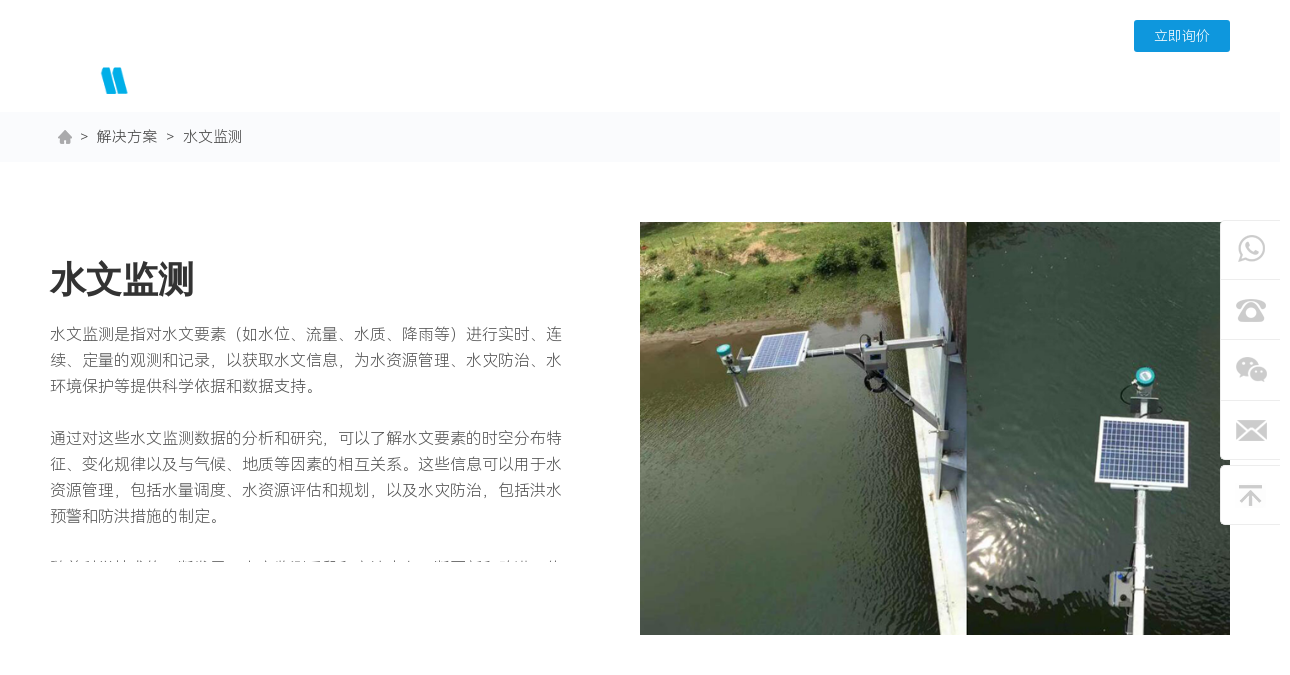

--- FILE ---
content_type: text/html; charset=utf-8
request_url: https://www.gamicos.cn/Solution/index9679.html
body_size: 10527
content:

<!doctype html>
<html>
<head>
<meta charset="utf-8">
<meta name="viewport" content="width=device-width,minimum-scale=1.0,minimal-ui,maximum-scale=1.0,user-scalable=no"/>
<meta name="apple-touch-fullscreen" content="yes">
<meta name="apple-mobile-web-app-capable" content="yes" />
<meta name="format-detection" content="telephone=no">
<meta name="screen-orientation" content="portrait">
<meta name="x5-orientation" content="portrait">
<title>格米克斯-水文监测</title><meta name="keywords" content="Hydrologic monitoring" /><meta name="description" content="Hydrologic monitoring" />
<link href="/css/layout.css" rel="stylesheet" type="text/css" /> 
<link href="/css/layoutmin.css" rel="stylesheet" type="text/css" /> 
<link rel="shortcut icon" href="/favicon.ico" />
 
</head>
<body>
<div class="headdiv">
  <div class="document_width">
    <div class="headdivtop">
      <p>
       <a href="/Contact/index.html">联系我们</a><a href="/News/index.html">新闻资讯</a>
       <a href="javascript:;" class="a getquo">立即询价</a>
       </p>
    </div>
    <div class="del_float"></div>
    <dl class="logo">
       <dt><a href="/"><img src="/images/logo.png" class="img"><img src="/images/logo1.png" class="img1"></a></dt>
       <dd>专注传感器的<br>探索与创新</dd>
    </dl> 
    <a href="javascript:;" class="menutb on">
     <span></span>
     <span></span>
     <span></span>
    </a>  
    <div class="sosodiv"> 
      <input type="text" class="input showkeyword" >
      <input type="button" value="" class="button searchbtn">
    </div>
    
    <ul class="menu">
      <li class="lz"><a href="/Product/index.html">产品中心</a>        
         <div class="menudiv">
            <div class="document_widths"> 
              <ul class="u1">     
                               
                <li><a href="/Product/index_9617.html">压力传感器</a></li> 
                              
                <li><a href="/Product/index_9618.html">压力变送器</a></li> 
                              
                <li><a href="/Product/index_9619.html">液位变送器</a></li> 
                              
                <li><a href="/Product/index_9621.html">油位传感器</a></li> 
                              
                <li><a href="/Product/index_9620.html">超声波液位计</a></li> 
                              
                <li><a href="/Product/index_9622.html">雷达物位计</a></li> 
                              
                <li><a href="/Product/index_9623.html">钢尺水位计</a></li> 
                              
                <li><a href="/Product/index_9669.html">辅助模块</a></li> 
                                
              </ul>  
                             
              <dl class="mdl">
                 <dd> 
                     
                    <a href="/Product/index_9624.html">通用型压力传感器</a>  
                     
                    <a href="/Product/index_9625.html">卫生型压力传感器</a>  
                     
                    <a href="/Product/index_9638.html">差压压力传感器</a>  
                     
                    <a href="/Product/index_9639.html">I²C压力传感器</a>  
                     
                 </dd>
                 <dt>
                      
                    <a href="/Product/index_9624.html"><img src="/editor/image/20231017/20231017183135_9266.png"><p>通用型压力传感器</p></a> 
                  
                    <a href="/Product/index_9625.html"><img src="/editor/image/20231027/20231027160442_1134.png"><p>卫生型压力传感器</p></a> 
                  
                    <a href="/Product/index_9638.html"><img src="/editor/image/20231027/20231027161644_6046.png"><p>差压压力传感器</p></a> 
                  
                    <a href="/Product/index_9639.html"><img src="/editor/image/20231027/20231027162633_0687.png"><p>I²C压力传感器</p></a> 
                  
                 </dt>
              </dl>  
                          
              <dl class="mdl">
                 <dd> 
                     
                    <a href="/Product/index_9640.html">通用型压力变送器</a>  
                     
                    <a href="/Product/index_9641.html">卫生型压力变送器</a>  
                     
                    <a href="/Product/index_9642.html">高温型压力变送器</a>  
                     
                    <a href="/Product/index_9643.html">防腐型压力变送器</a>  
                     
                    <a href="/Product/index_9644.html">工业型压力变送器</a>  
                     
                    <a href="/Product/index_9645.html">差压压力变送器</a>  
                     
                    <a href="/Product/index_9646.html">智能压力变送器</a>  
                     
                    <a href="/Product/index_9647.html">高温熔体压力变送器</a>  
                     
                    <a href="/Product/index_9648.html">溅射薄膜压力变送器</a>  
                     
                    <a href="/Product/index_9649.html">无线压力变送器</a>  
                     
                 </dd>
                 <dt>
                      
                    <a href="/Product/index_9640.html"><img src="/editor/image/20231017/20231017152242_6176.png"><p>通用型压力变送器</p></a> 
                  
                    <a href="/Product/index_9641.html"><img src="/editor/image/20231027/20231027163314_7557.png"><p>卫生型压力变送器</p></a> 
                  
                    <a href="/Product/index_9642.html"><img src="/editor/image/20231027/20231027163840_6286.png"><p>高温型压力变送器</p></a> 
                  
                    <a href="/Product/index_9643.html"><img src="/editor/image/20231027/20231027164138_6609.png"><p>防腐型压力变送器</p></a> 
                  
                    <a href="/Product/index_9644.html"><img src="/editor/image/20231027/20231027164328_8400.png"><p>工业型压力变送器</p></a> 
                  
                    <a href="/Product/index_9645.html"><img src="/editor/image/20231027/20231027164546_2766.png"><p>差压压力变送器</p></a> 
                  
                    <a href="/Product/index_9646.html"><img src="/editor/image/20231027/20231027165729_1456.png"><p>智能压力变送器</p></a> 
                  
                    <a href="/Product/index_9647.html"><img src="/editor/image/20231027/20231027170023_1808.png"><p>高温熔体压力变送器</p></a> 
                  
                    <a href="/Product/index_9648.html"><img src="/editor/image/20231027/20231027170205_7644.png"><p>溅射薄膜压力变送器</p></a> 
                  
                    <a href="/Product/index_9649.html"><img src="/editor/image/20231027/20231027170705_8715.png"><p>无线压力变送器</p></a> 
                  
                 </dt>
              </dl>  
                          
              <dl class="mdl">
                 <dd> 
                     
                    <a href="/Product/index_9650.html">静压式液位变送器</a>  
                     
                    <a href="/Product/index_9651.html">防腐型液位变送器</a>  
                     
                    <a href="/Product/index_9652.html">防污型液位变送器</a>  
                     
                    <a href="/Product/index_9653.html">温液一体液位变送器</a>  
                     
                    <a href="/Product/index_9654.html">小直径液位变送器</a>  
                     
                    <a href="/Product/index_9655.html">无线型液位变送器</a>  
                     
                 </dd>
                 <dt>
                      
                    <a href="/Product/index_9650.html"><img src="/editor/image/20231017/20231017183047_7940.png"><p>静压式液位变送器</p></a> 
                  
                    <a href="/Product/index_9651.html"><img src="/editor/image/20231027/20231027174917_6707.png"><p>防腐型液位变送器</p></a> 
                  
                    <a href="/Product/index_9652.html"><img src="/editor/image/20231030/20231030102506_7652.png"><p>防污型液位变送器</p></a> 
                  
                    <a href="/Product/index_9653.html"><img src="/editor/image/20231030/20231030102531_1322.png"><p>温液一体液位变送器</p></a> 
                  
                    <a href="/Product/index_9654.html"><img src="/editor/image/20231030/20231030102547_5322.png"><p>小直径液位变送器</p></a> 
                  
                    <a href="/Product/index_9655.html"><img src="/editor/image/20231030/20231030102613_7977.png"><p>无线型液位变送器</p></a> 
                  
                 </dt>
              </dl>  
                          
              <dl class="mdl">
                 <dd> 
                     
                    <a href="/Product/index_9663.html">电容式油位传感器</a>  
                     
                    <a href="/Product/index_9661.html">机械式仪表</a>  
                     
                    <a href="/Product/index_9662.html">干簧管油位传感器</a>  
                     
                    <a href="/Product/index_9665.html">磁致伸缩油位传感器</a>  
                     
                 </dd>
                 <dt>
                      
                    <a href="/Product/index_9663.html"><img src="/editor/image/20231030/20231030164009_9689.png"><p>电容式油位传感器</p></a> 
                  
                    <a href="/Product/index_9661.html"><img src="/editor/image/20231030/20231030102800_7013.png"><p>机械式仪表</p></a> 
                  
                    <a href="/Product/index_9662.html"><img src="/editor/image/20231030/20231030104118_5453.png"><p>干簧管油位传感器</p></a> 
                  
                    <a href="/Product/index_9665.html"><img src="/editor/image/20231030/20231030102904_7845.png"><p>磁致伸缩油位传感器</p></a> 
                  
                 </dt>
              </dl>  
                          
              <dl class="mdl">
                 <dd> 
                     
                    <a href="/Product/index_9656.html">通用型超声波液位计</a>  
                     
                    <a href="/Product/index_9657.html">防腐型超声波液位计</a>  
                     
                    <a href="/Product/index_9658.html">工业型超声波液位计</a>  
                     
                    <a href="/Product/index_9659.html">手持式超声波水深仪</a>  
                     
                    <a href="/Product/index_9660.html">外贴式超声波液位计</a>  
                     
                 </dd>
                 <dt>
                      
                    <a href="/Product/index_9656.html"><img src="/editor/image/20231030/20231030102927_3157.png"><p>通用型超声波液位计</p></a> 
                  
                    <a href="/Product/index_9657.html"><img src="/editor/image/20231030/20231030102946_5641.png"><p>防腐型超声波液位计</p></a> 
                  
                    <a href="/Product/index_9658.html"><img src="/editor/image/20231030/20231030103046_0150.png"><p>工业型超声波液位计</p></a> 
                  
                    <a href="/Product/index_9659.html"><img src="/editor/image/20231030/20231030103132_9287.png"><p>手持式超声波水深仪</p></a> 
                  
                    <a href="/Product/index_9660.html"><img src="/editor/image/20231030/20231030103147_5382.png"><p>外贴式超声波液位计</p></a> 
                  
                 </dt>
              </dl>  
                          
              <dl class="mdl">
                 <dd> 
                     
                    <a href="/Product/index_9666.html">导波雷达物位计</a>  
                     
                    <a href="/Product/index_9668.html">调频雷达物位计</a>  
                     
                    <a href="/Product/index_9667.html">高频雷达物位计</a>  
                     
                 </dd>
                 <dt>
                      
                    <a href="/Product/index_9666.html"><img src="/editor/image/20231030/20231030103232_4563.png"><p>导波雷达物位计</p></a> 
                  
                    <a href="/Product/index_9668.html"><img src="/editor/image/20231030/20231030103304_1494.png"><p>调频雷达物位计</p></a> 
                  
                    <a href="/Product/index_9667.html"><img src="/editor/image/20231031/20231031142759_6291.png"><p>高频雷达物位计</p></a> 
                  
                 </dt>
              </dl>  
                          
              <dl class="mdl">
                 <dd> 
                     
                 </dd>
                 <dt>
                      
                 </dt>
              </dl>  
                          
              <dl class="mdl">
                 <dd> 
                     
                    <a href="/Product/index_9670.html">显示仪表</a>  
                     
                    <a href="/Product/index_9671.html">无线模块</a>  
                     
                 </dd>
                 <dt>
                      
                    <a href="/Product/index_9670.html"><img src="/editor/image/20231030/20231030103359_8165.png"><p>显示仪表</p></a> 
                  
                    <a href="/Product/index_9671.html"><img src="/editor/image/20231030/20231030103415_4726.png"><p>无线模块</p></a> 
                  
                 </dt>
              </dl>  
                
            </div>
         </div> 
      </li>
      <li class="lz"><a href="/Solution/index.html">解决方案</a> 
         <div class="menudiv">
            <div class="document_widths"> 
              <ul class="u1">                 
                      
                <li><a href="javascript:;">行业应用</a></li> 
                <li><a href="javascript:;">产品专题页</a></li> 
              </ul>  
                           
              <dl class="mdl">
                 <dd> 
                     
                    <a href="/Solution/index9607.html">化工</a>  
                     
                    <a href="/Solution/index9608.html">石油天然气</a>  
                     
                    <a href="/Solution/index9609.html">食品医疗</a>  
                     
                    <a href="/Solution/index9610.html">燃油监测</a>  
                     
                    <a href="/Solution/index9611.html">水处理</a>  
                     
                    <a href="/Solution/index9681.html">机械制造</a>  
                     
                    <a href="/Solution/index9678.html">市政消防</a>  
                     
                    <a href="/Solution/index9679.html">水文监测</a>  
                     
                    <a href="/Solution/index9680.html">制冷</a>  
                     
                    <a href="/Solution/index9682.html">钻井勘探</a>  
                     
                 </dd>
                 <dt>
                      
                    <a href="/Solution/index9607.html"><img src="/editor/image/20231017/20231017183924_6940.png"><p>化工</p></a> 
                  
                    <a href="/Solution/index9608.html"><img src="/editor/image/20231017/20231017184150_1330.png"><p>石油天然气</p></a> 
                  
                    <a href="/Solution/index9609.html"><img src="/editor/image/20231017/20231017184356_0259.png"><p>食品医疗</p></a> 
                  
                    <a href="/Solution/index9610.html"><img src="/editor/image/20231017/20231017184612_8132.png"><p>燃油监测</p></a> 
                  
                    <a href="/Solution/index9611.html"><img src="/editor/image/20231017/20231017184808_2570.png"><p>水处理</p></a> 
                  
                    <a href="/Solution/index9681.html"><img src="/editor/image/20231019/20231019095733_3644.png"><p>机械制造</p></a> 
                  
                    <a href="/Solution/index9678.html"><img src="/editor/image/20231019/20231019095749_5051.png"><p>市政消防</p></a> 
                  
                    <a href="/Solution/index9679.html"><img src="/editor/image/20231019/20231019095810_6306.png"><p>水文监测</p></a> 
                  
                    <a href="/Solution/index9680.html"><img src="/editor/image/20231019/20231019095842_7220.png"><p>制冷</p></a> 
                  
                    <a href="/Solution/index9682.html"><img src="/editor/image/20231019/20231019095827_0348.png"><p>钻井勘探</p></a> 
                  
                 </dt>
              </dl>  
                            
              <dl class="mdl">
                 <dd> 
                     
                    <a href="/SolutionProduct/GLT500 ">GLT500 </a>  
                     
                    <a href="/SolutionProduct/GLT5001-柴油罐液位传感器">GLT5001</a>  
                     
                    <a href="/SolutionProduct/GLTV7-电容油位传感器">GLTV7</a>  
                     
                    <a href="/SolutionProduct/GPT200">GPT200</a>  
                     
                    <a href="/SolutionProduct/GUT741-超声波液位传感器">GUT741</a>  
                     
                    <a href="/SolutionProduct/GLTV7S-电容液位传感器">GLTV7S</a>  
                     
                    <a href="/SolutionProduct/GLT742雷达液位计">GLT742</a>  
                     
                    <a href="/SolutionProduct/GLT622-加油站液位监测系统">GLT622</a>  
                     
                    <a href="/SolutionProduct/GLTV3-干簧管液位传感器">GLTV3</a>  
                     
                 </dd>
                 <dt>
                      
                    <a href="/SolutionProduct/GLT500 "><img src="/editor/image/20231017/20231017130622_3954.png"><p>GLT500 </p></a> 
                  
                    <a href="/SolutionProduct/GLT5001-柴油罐液位传感器"><img src="/editor/image/20231017/20231017125021_4826.png"><p>GLT5001</p></a> 
                  
                    <a href="/SolutionProduct/GLTV7-电容油位传感器"><img src="/editor/image/20231017/20231017131105_5963.png"><p>GLTV7</p></a> 
                  
                    <a href="/SolutionProduct/GPT200"><img src="/editor/image/20231017/20231017132415_1575.png"><p>GPT200</p></a> 
                  
                    <a href="/SolutionProduct/GUT741-超声波液位传感器"><img src="/editor/image/20231127/20231127142536_5958.jpg"><p>GUT741</p></a> 
                  
                    <a href="/SolutionProduct/GLTV7S-电容液位传感器"><img src="/editor/image/20231127/20231127141002_2211.png"><p>GLTV7S</p></a> 
                  
                    <a href="/SolutionProduct/GLT742雷达液位计"><img src="/editor/image/20231225/20231225142633_7510.jpg"><p>GLT742</p></a> 
                  
                    <a href="/SolutionProduct/GLT622-加油站液位监测系统"><img src="/editor/image/20231225/20231225135158_5492.jpg"><p>GLT622</p></a> 
                  
                    <a href="/SolutionProduct/GLTV3-干簧管液位传感器"><img src="/editor/image/20241015/20241015103245_9131.jpg"><p>GLTV3</p></a> 
                  
                 </dt>
              </dl>  
             
            </div>
         </div> 
      </li> 
      <li><a href="/ServerOem/index.html">服务</a>
        <p class="menup">
           <a href="/ServerOem/index.html">OEM/ODM定制服务</a> 
           <a href="/Server/index.html" >售前售后服务</a> 
        </p>
      </li>
      <li><a href="/Support/index.html">支持</a>
        <p class="menup">
         <a href="/Support/index.html">技术支持</a>
         <a href="/FAQ/index.html">FAQ</a>
         <a href="/Download/index.html">下载中心</a>
         <a href="/Video/index.html">视频中心</a> 
        </p>
      </li>
      
      <li><a href="/IOT/index.html">物联网</a></li>
      <li class="last"><a href="/About/index.html">关于我们</a></li>
    </ul>
     
    <div class="sj_menu">
       <ul>
        <li class="sjlz"><a href="/Product/index.html">产品中心</a> <span></span>
           <p> 
                         
                <a href="/Product/index_9617.html">压力传感器</a>
                              
                <a href="/Product/index_9618.html">压力变送器</a>
                              
                <a href="/Product/index_9619.html">液位变送器</a>
                              
                <a href="/Product/index_9621.html">油位传感器</a>
                              
                <a href="/Product/index_9620.html">超声波液位计</a>
                              
                <a href="/Product/index_9622.html">雷达物位计</a>
                              
                <a href="/Product/index_9623.html">钢尺水位计</a>
                              
                <a href="/Product/index_9669.html">辅助模块</a>
                       
           </p>
        </li>
        <li><a href="/Solution/index.html">解决方案</a></li>
        <li><a href="/ServerOem/index.html">服务</a></li>
        <li><a href="/Support/index.html">支持</a></li>
        <li><a href="/IOT/index.html">物联网</a></li>
        <li><a href="/About/index.html">关于我们</a></li> 
        <li><a href="/News/index.html">新闻资讯</a></li> 
        <li><a href="/Contact/index.html">联系我们</a></li>     
       </ul> 
    </div>   
       
  </div>
</div> 
<div class="del_float"></div> 
    
<div class="mianbaoxiez">
<div class="document_widths">
  <div class="mianbaoxie"> <a href="/" class="a"></a>  >  <a href="/Solution/index.html"> 解决方案 </a>  >  <a href="/Solution/index_9679.html"> 水文监测 </a>  </div>
</div>
</div>
<div class="del_float"></div>
<div class="nydiv">
	<div class="document_widths">
		<dl class="solxxd1">
			<dt>
				<img src="/editor/image/20231010/20231010175542_2047.png" width="700" height="490" title="Rivers-monitoring " align="" alt="Rivers-monitoring " /> 
			</dt>
			<dd>
				<h1>
					水文监测
				</h1>
				<div class="ddgdt">
					<p>
						水文监测是指对水文要素（如水位、流量、水质、降雨等）进行实时、连续、定量的观测和记录，以获取水文信息，为水资源管理、水灾防治、水环境保护等提供科学依据和数据支持。
					</p>
					<p>
						<br />
					</p>
					<p>
						通过对这些水文监测数据的分析和研究，可以了解水文要素的时空分布特征、变化规律以及与气候、地质等因素的相互关系。这些信息可以用于水资源管理，包括水量调度、水资源评估和规划，以及水灾防治，包括洪水预警和防洪措施的制定。
					</p>
					<p>
						<br />
					</p>
					<p>
						随着科学技术的不断发展，水文监测手段和方法也在不断更新和改进。传统的水文监测主要依靠人工观测和手动记录，但这种方法存在工作量大、数据精度低、时效性差等问题。现代水文监测则借助自动化仪器仪表设备，实现了对水文要素的实时、连续、自动化观测和记录，大大提高了水文监测的效率和准确性。
					</p>
				</div>
			</dd>
		</dl>
	</div>
</div>
<div class="del_float">
</div>
<!--内容块2-->
<div class="nydiv huibj">
	<div class="document_widths">
		<ul class="solul">
			<li>
				<a href="javascript:;">河流防洪</a><strong>01</strong> 
			</li>
			<li>
				<a href="javascript:;">河流液位</a><strong>02</strong> 
			</li>
			<li>
				<a href="javascript:;">大坝水位</a><strong>03</strong> 
			</li>
		</ul>
	</div>
</div>
<div class="del_float">
</div>
<!--内容块3-->
<div class="solxxddiv">
	<div class="document_widths">
		<dl class="solxxd2">
			<dt>
				格米克斯, 您理想的传感器解决方案合作伙伴
			</dt>
			<dd>
				<p>
					GAMICOS的液位传感器（静压式液位变送器、超声波液位计、雷达液位计等）在水文监测行业上的解决方案可以帮助实时监测水位、水质、降雨量等重要指标，提供数据支持和预警功能，有助于保护水资源、预防自然灾害。
				</p>
				<p>
					<br />
				</p>
				<p>
					液位传感器可以实时监测水位的变化，通过测量液位的高度来判断水位的深浅；液位传感器可以设置报警功能，当水位超过或低于设定的阈值时，可以及时发送报警信号；液位传感器可以与其他传感器（如PH传感器、溶解氧传感器等）配合使用，实时监测水体的水质情况；液位传感器通过测量雨水收集器中的液位变化，可以计算出降雨量的大小。
				</p>
			</dd>
		</dl>
<img src="/editor/image/20231010/20231010175340_8030.png" width="1400" height="438" title="level-sensor-in-Rivers-monitoring " align="" alt="level-sensor-in-Rivers-monitoring " /> 
	</div>
</div>
<div class="del_float">
</div>
<!--内容块4-->
<div class="nydiv huibj">
	<div class="document_widths">
		<div class="nytt nytt1">
			<strong>为什么选择格米克斯?</strong> 
			<p>
				在格米克斯，我们设计，工程，制造，测试和校准水文监测应用相关产品。选择我们作为您的测量和控制解决方案的来源，您可以受益于我们以下优势
			</p>
		</div>
		<div class="del_float">
		</div>
		<dl class="iotxxd1">
			<dt>
				丰富的行业经验
			</dt>
			<dd>
				经过超过10年的行业经验，GAMICOS充分意识到客户在水文监测行业面临的复杂挑战。我们的团队设计合适的解决方案，帮助客户克服应用挑战，降低运营成本或解决安全问题。
			</dd>
		</dl>
		<dl class="iotxxd1">
			<dt>
				无与伦比的产品质量和可靠性
			</dt>
			<dd>
				我们致力于帮助我们的客户实现安全可靠的水文监测操作。我们的产品解决方案旨在提供最佳性能并符合所有相关法规标准。它们具有本质安全，防爆和IP等级认证，并通过ISO, ATEX, CE,ROHS等认证。我们还提供可追溯的校准证书。
			</dd>
		</dl>
		<dl class="iotxxd1 last">
			<dt>
				产品易用性
			</dt>
			<dd>
				我们努力为我们的水文监测客户创造易于使用的解决方案。例如，液位传感器有多种类型和工作原理可供选择，不同使用环境和液体介质下提供的水文监测方案都不同，最大化提供低成本易安装的产品解决方案。
			</dd>
		</dl>
	</div>
</div> 
<div class="nydiv" >
    <div class="document_widths">
        <div class="nytt nytt1">
         <strong>方案推荐</strong>
        </div>


  <div class="proyydivz">
       <div class="proyydiv">
       <div class="proyydivlist"> 

    
                        <dl class="soldl">
                           <dt><a href="/Solution/1387.html"><img src="/editor/image/20240718/20240718110841_6368.jpg"></a></dt>
                           <dd>
                              <h3><a href="/Solution/1387.html">雷达水位计在河流监测的测量应用</a></h3>
                              <p>
                                   
                              <a href="/SolutionProduct/GLT742雷达液位计" class="a">GLT742</a>
                                
            

                              </p>
                           </dd>
                        </dl>  
                     

             </div>
         </div>
        <div class="proyyspan"></div>
        <div class="proyyleft"></div>
        <div class="proyyright"></div>     
     </div>   

   
   </div>
</div> 

<div class="divbot">
   <div class="document_widths">
       <div class="divbota"><a href="/Support/index.html" style="background:url(/images/i_bottb1.png) left top no-repeat;"><strong>技术支持</strong><span>了解更多</span></a></div>
       <div class="divbota"><a href="/FAQ/index.html" style="background:url(/images/i_bottb2.png) left top no-repeat;"><strong>FAQ</strong><span>了解更多</span></a></div>
       <div class="divbota"><a href="/Video/index.html" style="background:url(/images/i_bottb3.png) left top no-repeat;"><strong>视频中心</strong><span>了解更多</span></a></div>
   </div>
</div>
<div class="del_float"></div> 
<div class="bottomdiv">
   <div class="document_width">
   
   <div class="bottomleft">
   <dl class="d1">
     <dt>产品中心</dt>
     <dd>
       <div class="bgdt"> 
                       
                <a href="/Product/index_9617.html"  class="a">压力传感器</a>
                              
                <a href="/Product/index_9618.html"  class="a">压力变送器</a>
                              
                <a href="/Product/index_9619.html"  class="a">液位变送器</a>
                              
                <a href="/Product/index_9621.html"  class="a">油位传感器</a>
                              
                <a href="/Product/index_9620.html"  class="a">超声波液位计</a>
                              
                <a href="/Product/index_9622.html"  class="a">雷达物位计</a>
                              
                <a href="/Product/index_9623.html"  class="a">钢尺水位计</a>
                              
                <a href="/Product/index_9669.html"  class="a">辅助模块</a>
                   
       </div>
     </dd>
   </dl>   
   <dl class="d1 d2">
     <dt>解决方案</dt>
     <dd>
                          
       <div class="botdlc">
            <a href="javascript:;" class="a">行业应用</a>           
          
                    <a href="/Solution/index9607.html" class="a1">化工</a>  
                     
                    <a href="/Solution/index9608.html" class="a1">石油天然气</a>  
                     
                    <a href="/Solution/index9609.html" class="a1">食品医疗</a>  
                     
                    <a href="/Solution/index9610.html" class="a1">燃油监测</a>  
                     
                    <a href="/Solution/index9611.html" class="a1">水处理</a>  
                     
                    <a href="/Solution/index9681.html" class="a1">机械制造</a>  
                     
                    <a href="/Solution/index9678.html" class="a1">市政消防</a>  
                     
                    <a href="/Solution/index9679.html" class="a1">水文监测</a>  
                     
                    <a href="/Solution/index9680.html" class="a1">制冷</a>  
                     
                    <a href="/Solution/index9682.html" class="a1">钻井勘探</a>  
                     
       </div> 
           <div class="botdlc">
            <a href="javascript:;" class="a">产品专题页</a>           
          
                    <a href="/SolutionProduct/GLT500 " class="a1">GLT500 </a>  
                     
                    <a href="/SolutionProduct/GLT5001-柴油罐液位传感器" class="a1">GLT5001</a>  
                     
                    <a href="/SolutionProduct/GLTV7-电容油位传感器" class="a1">GLTV7</a>  
                     
                    <a href="/SolutionProduct/GPT200" class="a1">GPT200</a>  
                     
                    <a href="/SolutionProduct/GUT741-超声波液位传感器" class="a1">GUT741</a>  
                     
                    <a href="/SolutionProduct/GLTV7S-电容液位传感器" class="a1">GLTV7S</a>  
                     
                    <a href="/SolutionProduct/GLT742雷达液位计" class="a1">GLT742</a>  
                     
                    <a href="/SolutionProduct/GLT622-加油站液位监测系统" class="a1">GLT622</a>  
                     
                    <a href="/SolutionProduct/GLTV3-干簧管液位传感器" class="a1">GLTV3</a>  
                     
       </div>  
            
     </dd>
   </dl>   
   <dl class="d1">
     <dt>支持</dt>
     <dd>
       <div class="bgdt">
         <a href="/Support/index.html" class="a">技术支持 </a>
         <a href="/FAQ/index.html" class="a">FAQ</a>
         <a href="/Download/index.html" class="a">下载中心</a>
         <a href="/Video/index.html" class="a">视频中心</a> 
       </div>
     </dd>
   </dl>
   <dl class="d1">
     <dt>服务</dt>
     <dd>
       <div class="bgdt">
           <a href="/ServerOem/index.html" class="a">OEM/ODM定制服务 </a> 
           <a href="/Server/index.html" class="a" >售前售后服务</a> 
       </div>
     </dd>
   </dl>
   <div class="del_float"></div>
   
   <p class="p1">
   
   <a href="https://www.facebook.com/Gamicosensor/" target="_blank" ><img src="/images/bottom_tb1.png"></a>
           
   <a href="https://www.youtube.com/channel/UCWjEV3fGsesDVbIflZXcbog" target="_blank" ><img src="/upload/20231016/202310161128145758.png"></a>
           
   <a href="https://www.linkedin.cn/incareer/company/gamicos" target="_blank" ><img src="/upload/20231016/202310161127049886.png"></a>
           
   <a href="https://mp.weixin.qq.com/s/L3lcrItrq4CSk_liyAzekQ" target="_blank" ><img src="/upload/20231016/202310161133568854.png"></a>
           
   <a href="https://www.douyin.com/search/%E6%A0%BC%E7%B1%B3%E5%85%8B%E6%96%AF?aid=73de6fbc-611c-4670-9941-8248c6105924&aweme_id=7284969151066623290&enter_from=recommend&gid=7284969151066623290&source=search_history" target="_blank" ><img src="/upload/20231016/202310161138072269.png"></a>
            
   </p> 
   <div class="linkdiv">
      
     <a href="https://www.gamicos-meas.com/" target="_blank" class="a2">GAMICOS-MEAS</a>
           
     <a href="https://gavin.en.alibaba.com/" target="_blank" class="a2">GAMICOS-ALI</a>
           
     <a href="www.gamicos.cn" target="_blank" class="a2">GAMICOS-CN</a>
           
     <a href="https://www.gaimc.com" target="_blank" class="a2">GAIMC</a>
           
     <a href="https://www.galoce.com" target="_blank" class="a2">GALOCE</a>
            
   </div>
   
   
   </div>
   
   <div class="bottomright">
      <strong>029-81292510</strong>
      <p class="p1"><a href="mailto:info@gamicos.com ">info@gamicos.com </a></p>
      <p class="p1">陕西省西安市高新区丈八街办丈八一路1号汇鑫IBC大厦B座1208室</p>
      <div class="bottomly">
          <form id="bottomform" name="bottomform" action="javascript:void(0)">
       <input type="text" class="input" name="name" id="bname" placeholder="您的姓名*"> 
       <input type="text" class="input last" name="company" id="bcompany"  placeholder="您的单位*">
       <input type="text" class="input" name="email" id="bemail"  placeholder="您的邮箱*"> 
       <input type="text" class="input last" name="tel" id="btel"  placeholder="您的电话*">   
         

       <textarea  name="content" id="bcontent"  class="text" cols="" rows="" placeholder="您的定制需求*"></textarea>
       <button type="submit" class="button"><span>立即提报</span></button>
              </form>
      </div>
   </div>
   
   </div>
</div>
<div class="del_float"></div>
<div class="bqxxdiv">
   <div class="document_width">
     <p><p>Copyright @ 西安盖文电子科技有限公司 <a href="https://beian.miit.gov.cn/" style="float:none" target="_blank">陕ICP备15014408号</a>             <a href="https://www.szzghl.cn/" style="float:none" target="_blank">&nbsp;&nbsp;&nbsp;技术支持:中工互联</a>  <a href="/sitemap.xml">网站地图</a></p>   
   </div>
</div>
     
<div class="float_r">
  <ul>
    <li class="l1 pcli"><a href="https://api.whatsapp.com/send?phone=+8617791581662&text=Hello" target="_blank"></a></li>
    <li class="l1 sjli"><a href="whatsapp://send?phone=+8617791581662&text=Hell0 " target="_blank"></a></li>
    <li class="l2"><a href="javascript:;"><p>029-81292510</p></a></li>
    <li class="l3"><a href="javascript:;"><p>
       <strong>Hello !</strong>
       <img src="/editor/image/20231103/20231103133115_6779.jpg">
       <span>微信扫一扫<br>享一对一咨询</span>    
    </p></a></li>
    <li class="l5"><a href="javascript:;"><p>info@gamicos.com </p></a></li>
    <li class="l4"><a href="javascript:;"></a></li>
  </ul>
</div>
<div class="zhezhao"></div>
<div class="tclydiv">
  <div class="tclydivtt"><strong>在线留言</strong><span class="tclose"></span></div>
  <div class="tclydivc">
         <form id="headform" name="headform" action="javascript:void(0)">
      <input type="text" class="input" name="name" id="hname" placeholder="您的姓名*"> 
       <input type="text" class="input last" name="company" id="hcompany"  placeholder="您的单位*">
       <input type="text" class="input" name="email" id="hemail"  placeholder="您的邮箱*"> 
       <input type="text" class="input last" name="tel" id="htel"  placeholder="您的电话*">   
             <select class="sel" name="classify"> <option value="Select Type">主题*</option>
            <option value="Product inquiry ">产品询价</option>
            <option value="Installation guide">安装指导</option>
            <option value="Technical support">技术支持</option>
            <option value="Complaint and suggestion">意见建议</option>
            <option value="Business cooperation">商业合作</option>
            <option value="Others">其他</option>
           </select> 
			<input type="text" name="country" id="hcountry" class="input last" placeholder="您的区域*">	 
       <textarea  name="content" id="hcontent"  class="text" cols="" rows="" placeholder="您的需求*"></textarea>
       <button type="submit" class="button"><span>立即提报</span></button>
                 </form>
  
  </div>
</div>

                                    

<script type="text/javascript" src="/js/jquery-3.3.1.min.js"></script>
<script type="text/javascript" src="/js/web.js"></script>
<script type="text/javascript">
    $(".headdiv").addClass("headdivd");

</script>
  
<script type="text/javascript" src="/js/prohzsoc.js"></script>
<script type="text/javascript">
    $(".headdiv").addClass("headdivd");
    $(".soldl").eq(2).addClass("last");
</script>


</body>
</html>


--- FILE ---
content_type: text/css
request_url: https://www.gamicos.cn/css/layout.css
body_size: 17282
content:
@charset "utf-8";
/*网站公共样式*/
@font-face {
 font-family: 'Montserrat'; 
	src: url('../fonts/HarmonyOS_Sans_SC_Light.ttf');
}
@font-face {
 font-family: 'ziti1'; 
	src: url('../fonts/Poppins-Regular.ttf');
} 
i,em{ font-style:normal;}
body {  font-family:"Montserrat",'Poppins', 'Hiragino Sans GB', 'Segoe UI', 'Microsoft Yahei', '微软雅黑',"AlibabaLight","思源","黑体",Arial, sans-serif,Stawix, Arial, Helvetica, sans-serif; font-size:14px; background:#fff; overflow-x: hidden; margin: 0 auto; color:#74797e; line-height:24px; width:100%; overflow-x:hidden;  }
html,div,span,p,ul,li,dl,dt,dd,a,img,em,label,input,textarea,form { margin:0; padding:0;}
form{ display:inline;}
/*ul,li,i { list-style:none;}*/
h1,h2,h3,h4,h5,h6,strong { padding:0; margin:0; }
a{ text-decoration:none; color:#333;}
a:hover{ color:#0e97dd;}
img { border:none;object-fit: cover;}
.del_float{ display:block; height:0; clear:both; visibility:hidden; }
.document_width{ width:1600px;  box-sizing:border-box;  margin:auto; box-sizing:border-box; }
.document_widths{ width:1400px; box-sizing:border-box;  margin:auto; box-sizing:border-box;}
.document_width1{ width:1200px;  box-sizing:border-box;  margin:auto; box-sizing:border-box; }
.nomargin{ margin-top:0 !important;}
.ui-loader-default{ display:none}
.ui-mobile-viewport{ border:none;}
.ui-page {padding: 0; margin: 0; outline: 0} 
input[type="button"], input[type="submit"], input[type="reset"] {-webkit-appearance: none; line-height:100%;}
textarea { -webkit-appearance: none;}   
.button{ border-radius: 0; } 
.ui-btn-text{ display:none;}
.ui-submit{}

input[type="radio"]:after {  width: 15px;  height: 15px;border-radius: 50%; top: -2px;left: -1px;position: relative;background-color:white;display: inline-block; visibility: visible;border: 1px solid #000;}
input[type="radio"]:checked:after {border: 4.5px solid #000; }

input[type=checkbox]:checked::before {content: '';display: inline-block; width:15px;  height: 15px;background:url(../images/duoxiantb.png) center center no-repeat #f39a00; background-size:12px auto; }

.xja{ font-family:"ziti1";background: linear-gradient(-45deg, transparent 16px, #fff 0) bottom right,linear-gradient(0deg, transparent 0, #fff 0) bottom left,linear-gradient(135deg, transparent 16px, #fff 0) top left,linear-gradient(0deg, transparent 0px, #fff 0) top right;background-size:51% 51%;background-repeat: no-repeat;}
.xja1{ font-family:"ziti1";background: linear-gradient(-45deg, transparent 16px, #0e97dd 0) bottom right,linear-gradient(0deg, transparent 0, #0e97dd 0) bottom left,linear-gradient(135deg, transparent 16px, #0e97dd 0) top left,linear-gradient(0deg, transparent 0px, #0e97dd 0) top right;background-size:51% 51%;background-repeat: no-repeat;}



    

.left{ float:left;}
.aright{ float:right !important; margin-top:15px !important;}
.textleft{ text-align:left !important;}
s{ text-decoration:none;}

/*****右侧浮动*****/
.float_r{ width:60px; height:auto; float:left; position:fixed; right:0px; bottom:200px; z-index:9999;}
.float_r ul{ width:100%; height:auto; float:left; list-style:none;}
.float_r ul li{ width:100%; height:60px; float:left; background-size:34px auto !important; position:relative; }
.float_r ul li a{ width:100%; height:60px; float:left; box-sizing:border-box;}
.float_r ul li.sjli{ display:none;}
.float_r ul li.l1 a{ background:url(../images/float_rtb1.png) center center no-repeat #fff; border-radius:5px 0 0 0; border:1px solid #ededed; border-right:none;}
.float_r ul li.l1:hover a{ background:url(../images/float_rtb1h.png) center center no-repeat #0e97dd; border-radius:5px 0 0 0; border:1px solid #0e97dd; border-right:none;}
.float_r ul li.l2 a{ background:url(../images/float_rtb2.png) center center no-repeat #fff; border-left:1px solid #ededed; border-bottom:1px solid #ededed; }
.float_r ul li.l2:hover a{ background:url(../images/float_rtb2h.png) center center no-repeat #0e97dd; border-left:1px solid #0e97dd; border-bottom:1px solid #0e97dd; }
.float_r ul li.l2 p{ display:none;width:180px; box-shadow:2px 0 4px #ededed; height:50px; line-height:50px; border-radius:50px; position:absolute; z-index:222; right:70px;  top:5px; font-size:16px; font-weight:bold; color:#333; padding-left:50px; box-sizing:border-box; background:url(../images/float_rtb2s.png) 10px center no-repeat #fff; background-size:32px auto;}
.float_r ul li.l2:hover p{ display:block; }
.float_r ul li.l3 a{ background:url(../images/float_rtb3.png) center center no-repeat #fff;border-left:1px solid #ededed;}
.float_r ul li.l3:hover a{ background:url(../images/float_rtb3h.png) center center no-repeat #0e97dd;border-left:1px solid #0e97dd; border-bottom:1px solid #0e97dd;}
.float_r ul li.l3 p{ display:none; width:150px; box-shadow:2px 0 4px #ededed; height:auto; border-radius:5px; position:absolute; z-index:222; right:70px;  top:-85px; padding:15px; box-sizing:border-box; background:#fff;}
.float_r ul li.l3 p strong{ width:100%; height:auto; float:left; font-size:22px; font-weight:bold; line-height:36px; color:#0e97dd; text-align:center;}
.float_r ul li.l3 p img{ width:100%; height:auto; float:left; border:1px solid #ededed; margin:8px 0;}
.float_r ul li.l3 p span{ width:100%; height:auto; float:left; text-align:center; font-size:13px; line-height:18px; color:#555;}
.float_r ul li.l3:hover p{ display:block; }
.float_r ul li.l5 a{ background:url(../images/float_rtb5.png) center center no-repeat #fff;border:1px solid #ededed;  border-right:none;  border-radius:0 0 0 5px;}
.float_r ul li.l5:hover a{background:url(../images/float_rtb5h.png) center center no-repeat #0e97dd; border-radius:0 0 0 5px;border:1px solid #0e97dd; border-right:none;}
.float_r ul li.l5 p{ display:none;width:180px; box-shadow:2px 0 4px #ededed; height:50px; line-height:50px; border-radius:50px; position:absolute; text-align:center; z-index:222; right:70px;  top:5px; font-size:16px; font-weight:bold; color:#333;   box-sizing:border-box; background:#fff; background-size:32px auto;}
.float_r ul li.l5:hover p{ display:block; }

.float_r ul li.l4 a{ background:url(../images/float_rtb4.png) center center no-repeat #fff;border:1px solid #ededed; border-right:none; border-radius:5px 0 0 5px; margin-top:5px;}
.float_r ul li.l4:hover a{background:url(../images/float_rtb4h.png) center center no-repeat #0e97dd;border:1px solid #0e97dd; border-right:none;}
 
/*
::-webkit-scrollbar { height: 4px; width:0px;}
::-webkit-scrollbar-button { height:0;width:0;}*/
.sosoh2 { width:100%; height:auto; float:left; padding:10px 0; font-size:16px;}
.sosoh2 span {  margin:0 8px; font-weight:bold;   }
.prott { width:100%; height:auto; float:left; font-size:22px; line-height:40px; border-bottom:1px solid #ededed; margin:10px 0;  color:#000;}
.zhezhao{ width:100%; height:100vh; position:fixed; left:0; top:0; z-index:9997; background:rgba(0,0,0,0.4); display:none;}

/****弹出视频****/
.zzyvideo{ width:94%; height:auto; float:left; display:none; max-width:1000px; border-radius:20px; overflow:hidden; position:fixed; left:20px; top:20px; z-index:9999;}
.zzyvideo .zzyclose{ width:28px; height:28px; border-radius:28px; position:absolute; right:5px; top:5px; z-index:9999; background:url(../images/closeX.png) center center no-repeat #fff; cursor:pointer;}
.zzyvideo video{ width:100%; height:auto; display:block;}

/****弹出留言框****/
.tclydiv{ width:94%; height:auto; display:none; float:left; max-width:780px; min-height:100px; background:#fff; overflow:hidden; position:fixed; left:20px; top:20px; z-index:9999;}
.tclydivtt{ width:100%; height:auto; padding:50px 60px; box-sizing:border-box; position:relative; background:url(../images/tclytp.jpg) right top no-repeat; background-size:cover; float:left;}
.tclydivtt strong{ width:100%; height:auto; float:left; font-size:48px; line-height:56px; font-weight:bold; color:#000;}
.tclydivtt .tclose{ width:50px; height:50px; position:absolute; right:0; top:0;  background:url(../images/closeX.png) center center no-repeat #fff; cursor:pointer;}
.tclydivc{ width:100%; height:auto; float:left; padding:30px 60px 50px 60px; box-sizing:border-box;}
.tclydivc .input{ width:49%;  float:left; height:48px; font-family:"Montserrat",'Poppins'; line-height:48px; background:#f5f7f9; border-radius:3px; color:#333; outline:none; border:none; text-indent:15px; font-size:16px; margin:1% 2% 1% 0;} 
.tclydivc .input.last{ margin:1% 0;} 
.tclydivc .sel{ width:49%; height:50px; line-height:50px; float:left; border:none; outline:none;font-family:"Montserrat"; text-indent:10px; font-size:15px; color:#333;cursor: pointer;-webkit-appearance: none;  appearance: none; padding: 0 0 0 15px; background:url(../images/isol_tb_r.png) 96% center no-repeat #f5f7f9; background-size:10px auto;margin:1% 2% 1% 0;}


.tclydivc .text{ width:100%; height:120px; float:left; font-family:"Montserrat",'Poppins';  line-height:26px; background:#f5f7f9; color:#333; outline:none; border-radius:3px; border:none; padding:10px 15px; font-size:16px; margin:1% 0; box-sizing:border-box;} 
.tclydivc .button{ width:100%; height:52px; line-height:52px; float:left; font-family:"Montserrat",'Poppins';  background:#0e97dd; color:#fff; outline:none; border-radius:3px; border:none; cursor:pointer; font-size:16px; margin:1% 0; box-sizing:border-box;} 
.tclydivc .button span{ width:auto; height:52px; line-height:52px; padding-right:20px; box-sizing:border-box; background:url(../images/bot_tb.png) right center no-repeat; border-radius:3px;}  
.tclydivc .button:hover{ opacity:0.9;}  




.searchinfo{ width:100%; height:auto; float:left; padding:30px 0;}
.search_tt{ width:100%; height:auto; float:left; font-size:18px; line-height:32px; color:#f9f9f9; }
.search_tt span{ color:#fff;font-weight:600;}
.searchinfo dl.pdl { width:23%; margin:0.5%;}

.sj_menu {display: none;}
.menutb{ width:30px; height:36px;float:right; margin:17px 0 0 10px; display:none; position:relative; z-index:9999;}
.menutb span{ width:100%; height:2px; margin:5px 0; background:#000; transition:all 0.5s ease;float:left; display:inline-block;}
.menutb.close span{ opacity:0;transition:all 0.5s ease; position:absolute; left:0; top:13px;}
.menutb.close span:first-child{ transform: rotate(45deg); position:absolute; left:0; top:13px; opacity:1;}
.menutb.close span:last-child{ transform: rotate(-45deg); position:absolute; left:0; top:13px; opacity:1;}
.sjmenu{ display:none;}

/****分页****/
.fenye{ margin:40px 0 0px 0;}
.fenye ul{  text-align:center; white-space:nowrap;list-style:none;}
.fenye ul li{display:inline;  margin:0; padding:0;list-style:none;  }
.fenye ul li a{ display:table-cell; display:inline-block; width:40px; box-shadow:0 2px 4px #ededed; color:#333; border-radius:3px; font-size:16px; height:40px; margin:0 1px; line-height:40px;text-align:center; background:#fff;}
.fenye ul li a.cur,.fenye ul li a:hover{ color:#fff; background:#0e97dd;}
 

#alertdiv{ position: fixed;margin: auto;width: 100%;top: 40%;display: none; z-index:2147483647; }
#alertdiv div{ background-color: #000;color: #FFF;padding: 20px 20px 20px 20px;min-width: 100px; width:600px;  min-height: 25px;text-align: center;color: rgb(255, 255, 255);border-width: 1px;  border-style: solid;-moz-border-radius: 11px;-khtml-border-radius: 11px;-webkit-border-radius: 11px;border-radius: 11px;line-height: 150%; margin: auto;z-index: 2147483647;}

/**********404*******/
.div_cu { width:100%; height:auto;  float:left; padding:50px 0;  }
.div_cu p { width:100%; height:auto; float:left; text-align:center; font-size:14px; font-weight:550; line-height:26px;}
.div_cu p img { width:350px; height:auto;  margin:30px auto; }
.div_cu p a { color:#2466a5; }

 
/*******首页*******/ 
.headdiv{ width:100%; height:148px; float:left; position:fixed;  left:0; top:0; z-index:999;}
.headdivtop{ width:100%; height:auto; float:left; margin-top:30px;}
.headdivtop p{ width:auto; height:auto; float:right;}
.headdivtop a{ width:auto; height:40px; line-height:40px; float:left; margin-right:34px; font-size:16px; color:#fff;}
.headdivtop a:hover{ color:#0e97dd !important;}
.headdivtop a.a{ background:#0e97dd; width:auto; padding:0 20px; margin-right:0; border-radius:3px; color:#fff !important;}
.headdivtop a.a:hover{ opacity:0.9;}

dl.logo{ width:460px; height:auto; float:left; margin-top:22px;}
dl.logo dt{ width:190px; height:auto; float:left;}
dl.logo dt img{ width:auto; height:34px; display:block;}
dl.logo dt img.img1{ display:none;}
dl.logo dd{ width:270px; height:auto; float:left; font-size:16px; line-height:18px; padding-left:20px; box-sizing:border-box; color:#fff;}

.sosodiv{ width:180px; height:34px; float:right; background:rgba(255,255,255,0.2); margin-top:22px;}
.sosodiv .input{ width:150px; height:34px; line-height:34px; background:none; color:#fff; outline:none; text-indent:10px; border:none; float:left;}
.sosodiv .button{ width:30px; height:34px; line-height:34px; background:url(../images/sosotb.png) center center no-repeat; cursor:pointer; outline:none; border:none; float:left;}
 
.headdiv ul.menu{ width:auto; height:auto; float:right; list-style:none;}
.headdiv ul.menu li{ width:auto; height:auto; float:left; position:relative;}
.headdiv ul.menu li a{ width:auto; height:78px; line-height:78px; padding:0 25px; font-size:18px; font-weight:600; color:#fff; float:left; } 
.headdiv ul.menu li.last a{ margin-right:25px; background:url(../images/baixt.png) right center no-repeat; } 
.headdiv ul.menu li a:hover{ color:#0e97dd !important;}

.headdiv:hover,.headdivds,.headdivd{ background:#fff; border-bottom:1px solid #ededed;}
.headdiv:hover .headdivtop a,.headdivds .headdivtop a,.headdivd .headdivtop a{ color:#333;}
.headdiv:hover dl.logo dt img.img,.headdivd dl.logo dt img.img,.headdivds dl.logo dt img.img{ display:none;}
.headdiv:hover dl.logo dt img.img1,.headdivd dl.logo dt img.img1,.headdivds dl.logo dt img.img1{ display:block;}
.headdiv:hover dl.logo dd,.headdivd dl.logo dd,.headdivds dl.logo dd{ color:#555;}
.headdiv:hover ul.menu li a,.headdivd ul.menu li a,.headdivds ul.menu li a{ color:#333;}
.headdiv:hover .sosodiv,.headdivd .sosodiv,.headdivds .sosodiv{ background:#f9f9f9; }
.headdiv:hover .sosodiv .input,.headdivd .sosodiv .input,.headdivds .sosodiv .input{ color:#333;}
.headdiv:hover .sosodiv .button,.headdivd .sosodiv .button,.headdivds .sosodiv .button{ background:url(../images/sosotb1.png) center center no-repeat;}
.headdiv:hover ul.menu li.last a,.headdivd ul.menu li.last a,.headdivds ul.menu li.last a{ background:url(../images/baixt1.png) right center no-repeat;} 

.headdivds{ height:78px;}
.headdivds .headdivtop{ display:none;}
.headdivds .menudiv{ top:78px;}

.menudiv{ width:100%; height:auto; float:left; background:#f9f9f9; display:none; position:fixed; left:0; top:140px; min-height:200px; padding:30px 0;}
.menudiv .document_widths{ width:1100px;}
.menudiv ul.u1{ width:30%; height:auto; float:left; border-right:1px solid #ededed; padding-right:3%; margin-right:3%; box-sizing:border-box; list-style:none;}
.menudiv ul.u1 li { width:100%; height:auto; float:left; padding-right:20px; box-sizing:border-box;}
.menudiv ul.u1 li a{ width:100%; height:46px; line-height:46px; float:left; font-size:16px; padding:0; font-weight:600; color:#333; background:url(../images/ban_ajth.png) right center no-repeat; overflow:hidden;}
.menudiv ul.u1 li a:hover,.menudiv ul.u1 li a.cur{ color:#0e97dd; background:url(../images/ban_ajth1.png) right center no-repeat;}
.menudiv dl.mdl{ width:64%; height:auto; float:left; display:none;}
.menudiv dl.mdl dd{ width:46%; height:auto; float:left; padding-right:4%; border-right:1px solid #ededed; box-sizing:border-box; }
.menudiv dl.mdl dd a{ width:100%; height:46px; line-height:46px; float:left; overflow:hidden; font-size:15px; padding:0; font-weight:600; color:#555;}
.menudiv dl.mdl dt{ width:46%; height:auto; float:left; padding-left:4%; box-sizing:border-box;}
.menudiv dl.mdl dt a{ width:100%; height:auto; float:left; display:none;}
.menudiv dl.mdl dt a img{ width:80%; height:auto; margin:0 10% 10px 10%; display:block;}
.menudiv dl.mdl dt a p{ width:100%; height:auto; float:left; font-size:14px; line-height:24px; text-align:center; color:#333;}

.headdiv ul.menu li .menup{ width:150%; height:auto; float:left; position:absolute; left:-25%; top:78px; display:none; background:#f9f9f9;}
.headdiv ul.menu li .menup a{ width:100%; height:46px; line-height:46px; float:left; padding:0; border-bottom:1px solid #ededed; text-align:center; font-size:15px; overflow:hidden; font-weight:bold; color:#333;}

.headdiv ul.menu li.lz:hover .menudiv{ display:block;}
.headdiv ul.menu li:hover .menup{ display:block;}





.banner{ width:100%; overflow:hidden; height:900px !important;min-height:400px !important;  float:left; position:relative; touch-action: pan-y;}
.banner ul {  overflow:hidden; height:900px !important; min-height:400px !important; list-style:none;  }
.banner ul li{  width:100%;  height:auto;  min-height:400px; float:left; overflow:hidden;list-style:none; position:relative; position:absolute; left:0; top:0; opacity:0;}
.banner ul li .img,.banner ul li video{ width:100%; height:900px !important;object-fit: cover;  min-height:400px !important;  float:left; transition:0.5s linear ; transform:scale(1.03);  }
.banner ul li.cur  .img{transform:scale(1); }
.banner ul li.cur{ opacity:1; z-index:112;}
.banner_span{margin:0px;padding:0px; width:100%;  position:absolute; bottom:50px;text-align:center; z-index:886;}
.banner_span span{display:inline-block; position:relative; width:20px;height:40px; background:url(../images/qht.png) center center no-repeat; cursor:pointer; margin:0; box-sizing:border-box;}
.banner_span span.cur{ background:url(../images/qhth.png) center center no-repeat;}
 
 
.banner .document_width{ position:relative;}
.banwenzi{ position:absolute; top:200px; width:100%; height:auto; left:0px;transition:1s linear ; margin-top:20px; color:#fff; z-index:99;box-sizing:border-box}
.banwenzi dl{ width:100%; height:auto; float:left; }
.banwenzi dl dd{ width:50%; height:auto; float:left; text-align:left;margin-top:105px;}
.banwenzi dl dd h2{ width:100%; height:auto; float:left; font-family:"ziti1"; font-size:56px;line-height:64px;  font-weight:bold;}
.banwenzi dl dd h3{ width:100%; height:auto; float:left; font-size:22px; line-height:28px;  margin:30px 0 55px 0; background:url(../images/qhth.png) left center no-repeat; padding-left:25px; box-sizing:border-box;}
.banwenzi a.a{ width:auto; height:46px; line-height:46px; margin-right:15px; font-size:18px; padding:0 35px;  display:inline-table;  color:#fff; }
.banwenzi a.a span{ padding-right:20px; background:url(../images/ban_ajtb.png) right center no-repeat; float:left;}
.banwenzi a.a1{ width:auto; height:46px; line-height:46px;  border-radius:3px; font-size:18px; padding:0 35px;  display:inline-table;  color:#333;  }
.banwenzi a.a1 span{ padding-right:20px; background:url(../images/ban_ajth.png) right center no-repeat; float:left;}
.banwenzi a.a:Hover,.banwenzi a.a1:Hover{ opacity:0.9;}
.banwenzi dl dd p{ width:100%; height:auto; float:left; font-size:16px; line-height:28px; margin-top:25px; color:#fff;}
.banwenzi dl dd p a{ color:#0e97dd;}

.banwenzi dl dt{ width:50%; height:auto; float:left;}
.banwenzi dl dt img{ width:80%; height:auto; display:block; margin:0 auto;}
.addCur{transform:scale(1) !important; }
.wzaddCur{ margin-top:0px;}

.indexdiv{ width:100%; height:90px; float:left; background:#fff; border-bottom:1px solid #ededed;}
.indexdiv strong{ width:auto; height:90px; line-height:90px; font-family:"ziti1"; float:left; font-size:18px; color:#000; font-weight:600;}
.indexdiv strong s{ color:#0e97dd; float:left; padding:0 5px;  background:url(../images/lanse.png) center top no-repeat; background-size:100% 3px;}
.indexdiv p.p1{ width:100%; height:34px; float:left; padding:0 180px 0 145px; box-sizing:border-box; position:absolute; left:0; top:30px;}
.indexdiv p.p1 a{ width:auto; height:24px; line-height:24px; float:left; font-size:16px; color:#555; padding:0 15px; background:url(../images/huibj.png) right center no-repeat; background-size:1px 10px;}
.indexdiv p.p1 a:hover{ color:#0e97dd;} 
.indexdiv p.p1 a:last-child{ background:none;} 
.indexdiv p.p2{ width:180px; height:34px; float:right; margin-top:30px; background:#f2f6f9; position:relative; z-index:11;}
.indexdiv p.p2 .input{ width:150px; height:34px; line-height:34px; float:left; border:none; outline:none; background:none; text-indent:10px; color:#444;  }
.indexdiv p.p2 .button{ width:30px; height:34px; line-height:34px; float:left; border:none; outline:none; background:url(../images/sosotb1.png) center center no-repeat; cursor:pointer;  }

.indexdiv1{ width:100%; height:auto; float:left; padding:80px 0; background:#fff;}
.indextt{ width:600px; height:auto; float:left; margin-bottom:35px;}
.indextt strong{ width:100%; height:auto; float:left; font-family:"ziti1"; font-size:56px; line-height:60px; color:#333;  font-weight:bold;}
.indextt p{ width:100%; height:auto; float:left; font-size:16px; line-height:26px; color:#777; }

.indexpro{ width:100%; height:auto; float:left; overflow:hidden;}
.indexprolist{ width:20000px; height:560px !important; overflow:hidden; float:left; position:relative;transition:transform 600ms;}
.indexjt{ width:200px; height:55px; float:right; margin:-95px 0 0 0; text-align:center; font-size:18px; font-weight:600; color:#666; line-height:55px;}
.indexjt span.pjtl{ width:55px; height:55px; float:left; background:url(../images/pro_jtl.png) center center no-repeat; cursor:pointer; background-size:50px 50px !important;  display:block;}
.indexjt span.pjtr{ width:55px; height:55px; float:right; background:url(../images/pro_jtr.png) center center no-repeat; cursor:pointer; background-size:50px 50px !important;  display:block;}
.indexjt span.pjtl:hover{ background:url(../images/pro_jtlh.png) center center no-repeat;}
.indexjt span.pjtr:hover{ background:url(../images/pro_jtrh.png) center center no-repeat;}  
.indexjt s{ width:34px; display:inline-block;}  
.indexjt s.s{ color:#0e97dd;}
.indexqht{ width:100%; height:3px; float:left; background:#ededed;}
.indexqht span{ width:10%; height:3px; float:left; background:url(../images/lanse.png) center center no-repeat; background-size:100% 3px;}

dl.pdl{ width:510px; height:auto; float:left; margin:0 15px;}
dl.pdl dt{ width:100%; height:110px; float:left; text-align:center; padding:30px 10px 0 10px; box-sizing:border-box; background:url(../images/prolistbjt.png) center top no-repeat; background-size:100% auto;}
dl.pdl dt h2 a{ width:100%; height:30px; float:left; font-size:24px; line-height:30px; font-family:"ziti1"; color:#000; overflow:hidden;}
dl.pdl dt p{ width:100%; height:24px; float:left; font-size:16px; line-height:24px; color:#666; overflow:hidden;}
dl.pdl dd{ width:100%; height:auto; float:left; background:url(../images/prolistbjb.png) center bottom no-repeat; padding:0 45px 40px 45px; box-sizing:border-box; background-size:100% auto !important;}
dl.pdl dd div.d1{ width:100%; height:300px; float:left;}
dl.pdl dd div.d2{width:100%; height:300px; float:left; padding-top:45px; box-sizing:border-box; display:none; }
dl.pdl dd div.d2 p{ width:100%; height:auto; float:left; font-size:16px; line-height:26px; color:#fff; padding-left:15px; margin:4px 0; background:url(../images/ban_ajtb.png) left 8px no-repeat; box-sizing:border-box;}
dl.pdl dd div.d2 p a{ color:#fff;}
dl.pdl dd img{ width:auto; height:300px; display:block; margin:0 auto;}
dl.pdl dd a.a{ width:100%; height:46px; line-height:46px; font-size:18px; margin:20px auto 0 auto; text-align:center; display:block;  color:#333;  }
dl.pdl dd a.a span{ padding-right:20px; background:url(../images/ban_ajth.png) right center no-repeat; text-align:center;}
dl.pdl:hover dd{ background:url(../images/prolistbjbh.png) center bottom no-repeat;}
dl.pdl:hover dd div.d1{ display:none;}
dl.pdl:hover dd div.d2{ display:block;}
dl.pdl dd a.a:hover{ opacity:0.9;}
dl.pdl:hover dt h2 a{ color:#0e97dd;}


.indexdiv2{ width:100%; height:auto; float:left; padding:80px 0 0 0; background:url(../images/index_bj.jpg) center center no-repeat; background-size:cover;}
.indexsol{ width:100%; height:auto; float:left; position:relative; margin-bottom:80px;}
.indexsol_left{ width:100%; height:auto; float:left; padding-right:150px; box-sizing:border-box;}
dl.idl{ width:100%; height:500px; float:left; display:none;}
dl.idl dt{ width:55%; height:500px; float:left;}
dl.idl dt img{ width:100%; height:100%; display:block;}
dl.idl dd{ width:45%; height:auto; float:left; padding:60px 50px 0 60px; box-sizing:border-box;}
dl.idl dd h3 a{ width:100%; height:auto; float:left; font-size:30px; line-height:36px; color:#222;font-family:"ziti1"; font-weight:bold;}
dl.idl dd p.p1{ width:100%; height:auto; float:left; font-size:16px; line-height:26px; color:#777; min-height:130px; margin:5px 0 15px 0;}
dl.idl dd p.p2{ width:100%; height:auto; float:left; margin-bottom:25px;}
/*dl.idl dd p.p2 span { width:50%; height:auto; float:left; padding:0 15px 0 8px; background:url(../images/lanse.png) left 11px no-repeat; background-size:4px 4px; font-size:16px; line-height:26px; margin:5px 0; color:#0e97dd; box-sizing:border-box; font-weight:600;}
*/
dl.idl dd p.p2 span a{ width:50%; height:auto; float:left; padding:0 15px 0 8px; background:url(../images/lanse.png) left 11px no-repeat; background-size:4px 4px; font-size:16px; line-height:26px; margin:5px 0; color:#0e97dd; box-sizing:border-box; font-weight:600;}

dl.idl dd a.a{ width:auto; height:46px; line-height:46px; margin-right:15px; font-size:18px; padding:0 35px; margin-top:15px;  display:inline-table;  color:#fff; }
dl.idl dd a.a span{ padding-right:20px; background:url(../images/ban_ajtb.png) right center no-repeat; float:left;}

.indexsol_right{ width:95px; height:560px; float:left; background:url(../images/lanse1.png) center center no-repeat; background-size:1px 100%; position:absolute; right:0; top:-30px;}
.isoljt_l{ width:35px; height:35px; position:absolute; cursor:pointer; opacity:0.8; left:30px; top:0px; background:url(../images/isol_tb_l.png) center center no-repeat; background-size:15px auto;}
.isoljt_r{ width:35px; height:35px; position:absolute; cursor:pointer; opacity:0.8; left:30px; bottom:0px; background:url(../images/isol_tb_r.png) center center no-repeat; background-size:15px auto;}
.isoljt_l:hover,.isoljt_r:hover{ opacity:1;}

.indexsol_soc{ width:90px; height:494px; float:left; overflow:hidden; top:35px; position:relative;}
.indexsol_soclist{ width:100%; height:150000px !important; overflow:hidden; float:left; position:relative}
dl.id2{ width:100%; height:auto; float:left; margin:2px 0; position:relative;}
dl.id2 dt{ width:100%; height:auto; float:left; overflow:hidden; position:absolute; left:0; top:0px;} 
dl.id2 dt img{ width:100%; padding:28px; box-sizing:border-box; height:auto; display:block;}
dl.id2 dd{ width:90px; height:90px; border-radius:100%;} 
dl.id2.cur dd{ background:#fff; border:5px solid rgba(14,151,221,0.2); box-sizing:border-box;}
/****画圆***/
.wrapper {width:90px; height:90px; position: absolute; left:0; top:0; clip:rect(0px, 90px, 90px, 45px);}
.circle { width:90px; height:90px; border:5px solid #0e97dd; border-radius:45px; position: absolute; clip: rect(0px, 45px, 90px, 0px); box-sizing:border-box;}
div[data-anim~=base] { -webkit-animation-iteration-count: 1; -webkit-animation-fill-mode: forwards; -webkit-animation-timing-function:linear; }
.wrapper[data-anim~=wrapper] {-webkit-animation-duration: 0.01s; -webkit-animation-delay: 3s;-webkit-animation-name: close-wrapper;}
.circle[data-anim~=left] { -webkit-animation-duration: 6s; -webkit-animation-name: left-spin;}
.circle[data-anim~=right] { -webkit-animation-duration: 3s;-webkit-animation-name: right-spin;}
@-webkit-keyframes right-spin {
  from { -webkit-transform: rotate(0deg);  }
  to { -webkit-transform: rotate(180deg);  }
}
@-webkit-keyframes left-spin {
  from { -webkit-transform: rotate(0deg);  }
  to { -webkit-transform: rotate(360deg);  }
}
@-webkit-keyframes close-wrapper { 
to {clip: rect(auto, auto, auto, auto); }
}

.indexab{ width:100%; height:auto; float:left;}
.indexableft{ width:50%; height:auto; float:left; padding-right:70px; box-sizing:border-box; margin-bottom:30px;}
.indexableft .h3{ width:100%; height:auto; float:left; font-family:"ziti1"; font-size:56px; line-height:60px; color:#333;  font-weight:bold;}
.indexableft .p1{ width:100%; height:auto; float:left; font-size:16px; line-height:26px; color:#777; margin-bottom:35px; }
.div2{ width:50%; height:auto; float:left; font-size:16px; line-height:26px; color:#777; margin:10px 0 15px 0; padding-right:30px; box-sizing:border-box; }
.div2 strong{ width:100%; height:auto; float:left; font-size:18px; line-height:30px; color:#000;font-family:"ziti1"; font-weight:bold;}
.div2 strong span{ width:30px; height:30px; border-radius:4px; color:#fff; background:#0e97dd; float:left; margin-right:5px; text-align:center;}
.div2 p.p{ width:100%; height:96px; float:left; font-size:16px; line-height:24px; color:#666; overflow:hidden; margin-top:5px;}
.indexabright{ width:50%; height:auto; float:left; position:relative; z-index:1;}
.indexabright img{ width:100%; height:540px; display:block;}

.indexdiv3{ width:100%; height:auto; float:left; background:url(../images/index_bj1.jpg) center center no-repeat; background-size:cover; padding:110px 0 100px 0; margin-top:-50px;}
.indexdiv3 ul{ width:100%; height:auto; float:left; list-style:none;}
.indexdiv3 ul li.l1{ width:19%; height:auto; float:left; padding-right:45px; box-sizing:border-box; background:url(../images/iab_tb1.png) right top no-repeat; background-size:40px auto !important;}
.indexdiv3 ul li.l1 strong{ width:100%; height:auto; float:left; font-family:"ziti1"; font-size:56px; line-height:60px; color:#fff; }
.indexdiv3 ul li.l1 p{ width:100%; height:auto; float:left; font-family:"ziti1"; font-size:18px; line-height:22px; color:#fff; }
.indexdiv3 ul li.l2{ width:8%; height:100px; float:left; background:url(../images/iab_tb.png) center center no-repeat; opacity:0.5;}

.indexdiv4{ width:100%; height:auto; float:left; padding:80px 0;}
.indexdiv4 a.a{ width:auto; height:52px; line-height:52px; float:right;  font-size:18px; padding:0 35px; margin-top:35px; position:relative; z-index:1;  display:inline-table;  color:#fff; }
.indexdiv4 a.a span{ padding-right:20px; background:url(../images/ban_ajtb.png) right center no-repeat; float:left;}
.indexdiv4 a.a:hover{ opacity:0.8;}
.indexdiv4 ul.qht{ width:100%; height:auto; float:left; list-style:none; background:url(../images/huibj.png) left bottom no-repeat; background-size:100% 2px; margin-top:-30px; margin-bottom:30px;}
.indexdiv4 ul.qht li a{ width:auto; height:60px; line-height:60px; float:left;font-family:"ziti1"; font-weight:bold; color:#777; margin-right:35px; font-size:24px; }
.indexdiv4 ul.qht li a:hover,.indexdiv4 ul.qht li a.cur{ color:#0e97dd; background:url(../images/lanse.png) left bottom no-repeat; background-size:100% 2px;}
.indexxw{ width:100%; height:auto; float:left; display:none;}
.indexxw dl{ width:32%; height:auto; float:left; margin-right:2%; background:#f4f7fc;}
.indexxw dl dt{ width:100%; height:auto; float:left; overflow:hidden; position:relative; z-index:1;}
.indexxw dl dt img{ width:100%; height:280px; display:block; -webkit-transform: scale(1,1);-webkit-transition-timing-function: ease-out;  -webkit-transition-duration: 800ms;  -moz-transform: scale(1,1);  -moz-transition-timing-function: ease-out;  -moz-transition-duration: 800ms;}
.indexxw dl:hover dt img{ -webkit-transform: scale(1.05,1.05);-webkit-transition-timing-function: ease-out;  -webkit-transition-duration: 800ms;  -moz-transform: scale(1.05,1.05);  -moz-transition-timing-function: ease-out;  -moz-transition-duration: 800ms; }
.indexxw dl dd{ width:100%; height:auto; float:left; padding:20px 40px; box-sizing:border-box;}
.indexxw dl dd p{ width:100%; height:auto; float:left; font-size:16px; line-height:24px; color:#0e97dd; font-weight:bold;}
.indexxw dl dd h3 a{ width:100%; height:64px; float:left; font-size:22px; line-height:32px; color:#333; font-weight:bold; overflow:hidden; margin:5px 0 10px 0;}
.indexxw dl dd a.a1{ width:100%; height:auto; float:left; border-top:1px solid #e8eff6; line-height:42px; font-size:16px; color:#000; opacity:0.8; background:url(../images/ban_ajth.png) right center no-repeat;}
.indexxw dl:hover dd a.a1{ opacity:1;}
.indexxw dl:hover dd h3 a{ color:#0e97dd;}
.indexxwlist{ width:32%; height:466px; float:left; padding:20px 40px; box-sizing:border-box; background:#f4f7fc;}
.indexxwlist ul{ width:100%; height:auto; float:left; list-style:none;}
.indexxwlist ul li a{ width:100%; height:auto; float:left; border-bottom:1px solid #e8eff6; padding:15px 0;}
.indexxwlist ul li a p{ width:100%; height:auto; float:left; font-size:16px; line-height:24px; color:#0e97dd; font-weight:bold;}
.indexxwlist ul li a h3{ width:100%; height:48px; float:left; font-size:20px; line-height:24px; color:#333; font-weight:bold; overflow:hidden; margin-top:5px;}
.indexxwlist ul li:last-child{ border-bottom:none;}
.indexxwlist ul li a:hover h3{ color:#0e97dd;}

.indexdiv5{ width:100%; height:auto; float:left; padding:80px 0; background:url(../images/index_bj2.jpg) center center no-repeat; background-size:cover;}
.indexdiv5 strong{ width:100%; height:auto; float:left; text-align:center; font-size:36px; line-height:44px; color:#fff; font-weight:bold;}
.indexdiv5 p{ width:100%; height:auto; float:left; text-align:center; font-size:16px; line-height:26px; color:#fff; margin:15px 0 35px 0;}
.indexdiv5 p.p1{ width:210px; height:auto; margin:0 auto; float:none;}
.indexdiv5 p.p1 a.a{ width:100%; height:52px; line-height:52px; font-size:18px; padding:0 45px; margin:0 auto; display:inline-table;  color:#0e97dd; box-sizing:border-box; }
.indexdiv5 p.p1 a.a span{ padding-right:20px; background:url(../images/ban_ajth1.png) right center no-repeat; float:left;}
.indexdiv5 p.p1 a.a:hover{ opacity:0.8;}

.divbot{ width:100%; height:auto; float:left; background:#fff; padding:60px 0; border-top:1px solid #f9f9f9;}
.divbota{ width:31%; height:auto; margin-right:3.5%; float:left; background:url(../images/huibj.png) right center no-repeat; background-size:1px 100%; box-sizing:border-box;}
.divbota a{ width:100%; height:auto; min-height:60px; float:left; padding:0 0px 0 85px; color:#FFF; background-position:15px top !important; box-sizing:border-box; background-size:50px auto !important;} 
.divbota a strong{ width:100%; height:auto; float:left;font-family:"ziti1"; font-weight:bold; font-size:24px; line-height:32px; color:#000;}
.divbota a span{ width:auto; height:auto;float:left; font-size:14px; line-height:24px;opacity:0.8; font-weight:bold; color:#0e97dd;  padding-right:13px; background:url(../images/ban_ajth1.png) right center no-repeat;} 
.divbota a:Hover span{opacity:1;} 
.divbota:last-child{ background:none; margin-right:0%;} 

.bottomdiv{ width:100%; height:auto; float:left; padding:70px 0 55px 0; background:url(../images/index_bj3.jpg) center top no-repeat; background-size:cover;}
.bottomleft{ width:70%; height:auto; float:left;}
.bottomleft dl.d1{ width:18.5%; height:auto; float:left;}
.bottomleft dl.d1 dt{ width:100%; height:auto; float:left; font-size:18px; line-height:24px; font-weight:bold; color:#fff; margin-bottom:20px;}
.bottomleft dl.d1 dd{ width:100%; height:auto; float:left;}
.bottomleft dl.d1 dd a.a{ width:100%; height:auto; line-height:24px; font-size:16px; color:#fff; margin:4px 0; opacity:0.9; float:left;}
.bottomleft dl.d1 dd a.a:hover{ opacity:1;}
.bgdt{ width:100%; height:190px; float:left; padding-right:10px; box-sizing:border-box; overflow-y:auto;}
.bgdt::-webkit-scrollbar {width:2px; height:5px;}
.bgdt::-webkit-scrollbar-track { border-radius:2px;background-color: #ededed; box-shadow: inset 0 0 2px rgba(0, 0, 0, .3);}
.bgdt::-webkit-scrollbar-thumb { border-radius:2px; background-color:#0e97dd;}
.bottomleft dl.d1.d2{ width:44.5%; height:auto; float:left; padding-left:50px; box-sizing:border-box;}
.botdlc{ width:50%; height:auto; float:left; padding-right:10px; box-sizing:border-box;}
.bottomleft dl.d1 dd a.a1{ width:100%; height:auto; line-height:25px; font-size:14px; color:#fff; opacity:0.6; float:left;}
.bottomleft dl.d1 dd a.a1:hover{ opacity:1;}
.bottomleft p.p1{ width:100%; height:auto; float:left; margin:35px 0 20px 0;}
.bottomleft p.p1 a{ width:50px; height:50px; float:left; background:#3c3f47; padding:10px; margin-right:8px; box-sizing:border-box;}
.bottomleft p.p1 a img{ width:30px; height:30px; display:block; opacity:0.7;}
.bottomleft p.p1 a:hover{ background:#0e97dd;}
.bottomleft p.p1 a:hover img{ opacity:1;}
.linkdiv{ width:100%; height:auto; float:left;}
.linkdiv a{ width:auto; height:auto; float:left; font-size:16px; line-height:26px; color:#fff; opacity:0.8; margin-right:25px;}
.linkdiv a:hover{ opacity:1;}

.bottomright{ width:30%; height:auto; float:left;}
.bottomright strong{ width:100%; height:auto; float:left; font-size:36px; line-height:40px; color:#fff; font-weight:bold; margin-top:-4px; margin-bottom:10px;}
.bottomright p.p1{ width:100%; height:auto; float:left; font-size:16px; line-height:24px; color:#fff; opacity:0.7; margin-bottom:10px;}
.bottomright p.p1 a{width:100%; height:auto; float:left; font-size:16px; line-height:24px; color:#fff; opacity:0.7;  }
.bottomly{ width:100%; height:auto; float:left; margin-top:15px;}
.bottomright .input{ width:49%;  float:left; height:48px; font-family:"Montserrat",'Poppins'; line-height:48px; background:#393d45; border-radius:3px; color:#fff; outline:none; border:none; text-indent:15px; font-size:16px; margin:1% 2% 1% 0;} 
.bottomright .input.last{ margin:1% 0;} 
.bottomright .text{ width:100%; height:120px; float:left; font-family:"Montserrat",'Poppins';  line-height:26px; background:#393d45; color:#fff; outline:none; border-radius:3px; border:none; padding:10px 15px; font-size:16px; margin:1% 0; box-sizing:border-box;} 
.bottomright .button{ width:100%; height:52px; line-height:52px; float:left; font-family:"Montserrat",'Poppins';  background:#0e97dd; color:#fff; outline:none; border-radius:3px; border:none; cursor:pointer; font-size:16px; margin:1% 0; box-sizing:border-box;} 
.bottomright .button span{ width:auto; height:52px; line-height:52px; padding-right:20px; box-sizing:border-box; background:url(../images/bot_tb.png) right center no-repeat; border-radius:3px;}  
.bottomright .button:hover{ opacity:0.9;}  

.bqxxdiv{ width:100%; height:auto; padding:15px 0; float:left; background:#2e323a; font-size:16px; line-height:30px; color:#999; }
.bqxxdiv a{ color:#999; float:right;}
.bqxxdiv a:hover{ color:#fff;}


/******新闻列表******/
.nyban{ width:100%; height:auto; float:left; margin-top:148px;position:relative;}
.nyban .img{ width:100%; height:560px; display:block;}
.nybanwz{ width:100%; height:auto; float:left; position:absolute; left:0; top:160px;}
.nybanwz dl{ width:100%; height:auto; float:left;}
.nybanwz dl dd{ width:55%; height:auto; float:left;}
.nybanwz dl dd strong{ width:100%; height:auto; float:left; font-size:46px; line-height:52px; font-weight:bold; color:#000;font-family:"ziti1";}
.nybanwz dl dd p{ width:100%; height:auto; float:left; font-size:16px; line-height:28px; color:#666; margin-top:20px;}

.nybanwz dl dd a.a{  width:auto; height:46px;border:none; outline:none; cursor:pointer; line-height:46px;  font-size:18px; padding:0 40px; margin-top:1%;  display:inline-table; color:#fff;}
.proxxdivwz a.a span{ padding-right:20px; background:url(../images/ban_ajtb.png) right center no-repeat; text-align:center;}
.proxxdivwz a.a:hover{ opacity:0.8;}

.nybanwz dl dt{ width:45%; height:auto; float:left;}

.mianbaoxie{ width:100%; height:auto; float:left; margin-top:-50px; line-height:30px; font-size:15px; position:relative; z-index:1; color:#444;}
.mianbaoxie a{ color:#444; margin:0 5px;}
.mianbaoxie a.a{ width:30px; height:30px; line-height:30px; margin:0; background:url(../images/mbx_tb.png) center center no-repeat; display:block; float:left;}
.nymenu{ width:100%; height:80px;  float:left; border-bottom:1px solid #ededed;}
.nymenu ul{ width:100%; height:auto; float:left; list-style:none;}
.nymenu ul li a{ width:auto; height:80px; line-height:80px; float:left; margin-right:35px; font-size:20px; font-weight:bold; color:#555; padding:0 10px;}
.nymenu ul li a:hover,.nymenu ul li a.cur{ color:#0e97dd; background:url(../images/lanse.png) center bottom no-repeat; background-size:100% 3px;}

.huibj{ background:#fafbfd !important;}
.nydiv{ width:100%; height:auto; float:left; background:#fff;  padding:80px 0;}
dl.xwdltj{ width:100%; height:auto; float:left;border:1px solid #ededed; box-shadow:0 3px 5px #ededed; box-sizing:border-box;}
dl.xwdltj dt{ width:50%; height:auto; float:left; overflow:hidden;}
dl.xwdltj dt img{ width:100%; height:auto; display:block;  -webkit-transform: scale(1,1);-webkit-transition-timing-function: ease-out;  -webkit-transition-duration: 800ms;  -moz-transform: scale(1,1);  -moz-transition-timing-function: ease-out;  -moz-transition-duration: 800ms;}
dl.xwdltj:hover dt img{ -webkit-transform: scale(1.03,1.03);-webkit-transition-timing-function: ease-out;  -webkit-transition-duration: 800ms;  -moz-transform: scale(1.03,1.03);  -moz-transition-timing-function: ease-out;  -moz-transition-duration: 800ms; }
dl.xwdltj dd{ width:50%; height:auto; float:left; padding:40px 60px 0 60px; box-sizing:border-box; position:relative;}
dl.xwdltj dd p{ width:100%; height:auto; float:left; font-size:16px; line-height:26px; color:#0e97dd; font-weight:bold;}
dl.xwdltj dd h3 a { width:100%; height:72px; float:left; font-size:30px; line-height:36px;font-family:"ziti1"; font-weight:bold; color:#333; margin:10px 0 145px 0; }
dl.xwdltj dd a.a{ width:100%; height:auto; float:left; font-size:16px; line-height:52px; color:#666; background:url(../images/ban_ajth.png) right center no-repeat; border-top:1px solid #ededed; }
dl.xwdltj:hover dd h3 a{ color:#0e97dd;}

dl.xwdl{ width:49.5%; height:auto; float:left; margin:1% 1% 0 0; background:url(../images/lanse.png) left top no-repeat rgba(255,255,255,0.9);background-size:3px 0; transition:all 0.4s ease;   padding:40px 0; box-shadow:3px 0 7px #ededed;}
dl.xwdl dt{ width:140px; height:auto; float:left; text-align:center;font-family:"ziti1"; font-weight:bold; border-right:1px solid rgba(0,0,0,0.1);}
dl.xwdl dt strong{ width:100%; height:auto; float:left; font-size:48px; line-height:52px; color:#333;}
dl.xwdl dt p{ width:100%; height:auto; float:left; font-size:18px; line-height:30px; color:#333;}
dl.xwdl dd{ width:100%; height:auto; float:left; padding:0 40px 0 180px; box-sizing:border-box; margin-top:-80px;}
dl.xwdl dd h3 a{ width:100%; height:26px; line-height:26px; float:left; font-size:20px;font-family:"ziti1"; font-weight:bold; color:#333;   margin-bottom:4px;overflow:hidden; white-space: nowrap;  text-overflow: ellipsis;  -o-text-overflow:ellipsis;}
dl.xwdl dd p{ width:100%; height:48px; float:left; font-size:16px; line-height:22px; color:#555; overflow:hidden;text-overflow: ellipsis; -webkit-line-clamp: 2; display: -webkit-box; -webkit-box-orient: vertical;}
dl.xwdl:hover{ background-size:3px 100%; transition:all 0.4s ease; }
dl.xwdl:hover dd h3 a{ color:#0e97dd;}
dl.xwdl:nth-child(2n){margin:1% 0 0 0; }


/*****新闻列表-详情页*****/
.mianbaoxiez{ width:100%; height:auto; padding:10px 0; float:left; background:#fafbfd; margin-top:148px;}
.mianbaoxiez .mianbaoxie{ margin-top:0;}

.newsxxdiv{ width:100%; height:auto; float:left;}
.newsxxdiv .h1{ width:100%; height:auto; float:left; font-size:36px; line-height:42px;font-family:"ziti1"; font-weight:bold; color:#333;}
.dtime{ width:100%; height:auto; float:left; padding:15px 0;  border-top:1px solid #ededed; border-bottom:1px solid #ededed; margin:20px 0;}
.dtime span{ width:auto; height:auto; float:left; font-size:16px; line-height:34px; font-family:"ziti1"; color:#555; margin-right:30px; }
.dtime p.p{ width:auto; height:auto;font-size:16px; line-height:34px; font-family:"ziti1"; color:#555; float:right; margin-right:20px;}

.newxxwz{ width:100%; height:auto; float:left; font-size:16px; line-height:30px; color:#666;}
.newxxwz p{ width:100%; height:auto; float:left;}
.newxxwz img{ width:auto; height:auto !important; max-width:100% !important; display:block;}
.newxxwz a{ color:#0e97dd; border-bottom:1px solid #0e97dd; opacity:1;}

.hotkey{ width:100%; height:auto; float:left; margin-top:45px;font-size:16px; }
.hotkey strong{ width:auto; height:auto; line-height:30px; font-family:"ziti1"; font-weight:bold; color:#333; float:left;}
.hotkey a{ width:auto; height:auto; line-height:30px; padding:0 10px; background:url(../images/baixt1.png) right center no-repeat; float:left; color:#666; border-bottom:none; background-size:1px 10px;}
.hotkey a:last-child{ background:none;}
.hotkey a:hover{ color:#0e97dd;}

 
.sxtiao{ width:100%; height:auto; float:left; border-top:1px solid #ededed; padding-top:10px; margin-top:25px;font-size:16px;font-family:"ziti1"; font-weight:600;}
.sxtiao p.pl{ width:45%; height:36px; line-height:36px; float:left; overflow:hidden;}
.sxtiao p.pl a{ width:100%; height:36px; line-height:36px; float:left; padding-left:46px; color:#333;  box-sizing:border-box;}
.sxtiao p.pl a s{ margin-left:-46px; width:46px; float:left; color:#0e97dd;}
.sxtiao p.pt{ width:10%; height:36px; line-height:36px; float:left; overflow:hidden;}
.sxtiao p.pt a{ width:36px; height:36px; margin:0 auto; display:block;overflow:hidden; background:url(../images/newsxx_tb.png) center center no-repeat; }
.sxtiao p.pr{ width:45%; height:36px; line-height:36px; float:right; overflow:hidden;}
.sxtiao p.pr a{ width:100%; height:36px; line-height:36px;  text-align:right; float:left; overflow:hidden; color:#333;  padding-right:46px; box-sizing:border-box;}
.sxtiao p.pr a s{ margin-right:-46px; width:46px; float:right; color:#0e97dd;}
.sxtiao p.pl a:hover,.sxtiao p.pr a:hover{ color:#0e97dd}

.nytt{ width:100%; height:auto; float:left; border-bottom:1px solid #ededed; padding-bottom:10px; margin-bottom:25px;}
.nytt strong{ width:auto; height:auto; line-height:48px; font-size:48px; color:#333;font-family:"ziti1"; font-weight:bold; }
.nytt a.a{ width:auto; height:48px; line-height:48px; padding-right:18px; float:right; font-size:18px; color:#666; background:url(../images/ban_ajth.png) right center no-repeat;}

.xwdivtj { width: 100%; height: auto;float: left;  overflow: hidden; padding-bottom:60px; margin-top:25px; position:relative;}
.xwdivtjlist {  width: 20000px;height:120px !important;overflow: hidden; float: left; position: relative}
.xwdivtj_span{margin:0px;padding:0px; width:100%;  position:absolute; bottom:0;text-align:center; z-index:886;}
.xwdivtj_span span{display:inline-block; position:relative; width:20px;height:40px; background:url(../images/qht.png) center center no-repeat; cursor:pointer; margin:0; box-sizing:border-box;}
.xwdivtj_span span.cur{ background:url(../images/qhth.png) center center no-repeat;}

dl.xwd2{ width:450px; height:auto; float:left; padding-right:30px; margin-right:30px; border-right:1px solid #ededed; box-sizing:border-box;}
dl.xwd2 dt{ width:100%; height:auto; float:left; font-size:16px;font-family:"ziti1"; font-weight:bold; color:#0e97dd;}
dl.xwd2 dd{ width:100%; height:auto; float:left;}
dl.xwd2 dd h3 a{ width:100%; height:30px; line-height:30px; float:left; font-size:20px;font-family:"ziti1"; margin:4px 0 9px 0; font-weight:bold; color:#333;overflow: hidden;text-overflow:ellipsis;white-space: nowrap;}
dl.xwd2 dd p{ width:100%; height:48px; line-height:24px; font-size:16px; color:#666;display: -webkit-box;-webkit-box-orient: vertical;-webkit-line-clamp:2;overflow: hidden;}


/******联系我们*****/
.mianbaoxiea{ margin-top:-135px;}
.lxwmdiv{ width:100%; height:auto; float:left; background:#fff; padding:80px 0; }

.lxwmxx{ width:100%; height:auto; float:left; margin-top:-170px;  position:relative; z-index:1; margin-bottom:40px;}
.lxwmxx dl{ width:19%; height:260px; margin:0.5%; float:left; background:#fff; padding:25px; box-shadow:0 2px 4px #ededed; box-sizing:border-box; overflow:hidden;  text-align:center;}
.lxwmxx dl dt{ width:100%; height:auto; float:left; padding-bottom:50px; background-size:42px auto !important; font-size:16px; line-height:24px; color:#555;}
.lxwmxx dl dd{ width:100%; height:auto; float:left; margin-top:10px}
.lxwmxx dl dd p{width:100%; height:auto; float:left; font-size:16px; line-height:24px; min-height:120px;}
.lxwmxx dl dd strong{ width:100%; height:auto; float:left; font-size:16px; line-height:24px; font-family:"ziti1";font-weight:bold; color:#333;}
.lxwmxx dl.d1 dt{ margin-top:50px;}

.lxwmdivlfte{ width:71%; height:auto; float:left; padding-right:20px; box-sizing:border-box;}
.lxwmdivlfte strong.s{ width:100%; height:auto; float:left; font-size:40px; line-height:46px; font-family:"ziti1";font-weight:bold; color:#333; margin-bottom:20px;}
.lxwmdivlfte dl{ width:31%; height:auto; float:left; margin:0 2% 2% 0;}
.lxwmdivlfte dl dt{ width:100%; height:22px; float:left; font-size:15px; line-height:22px; overflow:hidden; font-weight:bold; color:#333;}
.lxwmdivlfte dl dd{ width:100%; height:auto; float:left; margin-top:5px; position:relative;}
.lxwmdivlfte dl dd .input{ width:100%; height:50px; line-height:50px; float:left; border:none; outline:none;font-family:"Montserrat"; background:#fafbfd; text-indent:10px; font-size:15px; color:#333;}
.lxwmdivlfte dl dd .sel{ width:100%; height:50px; line-height:50px; float:left; border:none; outline:none;font-family:"Montserrat"; text-indent:10px; font-size:15px; color:#333;cursor: pointer;-webkit-appearance: none;  appearance: none; padding: 0 0 0 15px; background:url(../images/isol_tb_r.png) 96% center no-repeat #fafbfd; background-size:10px auto;}
.lxwmdivlfte dl dd .text{ width:100%; height:120px; line-height:26px; float:left; border:none; outline:none;font-family:"Montserrat"; background:#fafbfd; padding:10px; box-sizing:border-box; font-size:15px; color:#333;}
.lxwmdivlfte dl dd .img{ width:auto; height:50px; display:block; position:absolute; right:0; top:0;}
.lxwmdivlfte .button{ width:auto; height:52px; line-height:52px; float:left;  font-size:18px; border:none; outline:none; cursor:pointer; padding:0 45px;   display:inline-table;  color:#fff; }
.lxwmdivlfte .button span{ padding-right:20px; background:url(../images/ban_ajtb.png) right center no-repeat; float:left;}
.lxwmdivlfte .button:hover{ opacity:0.8;}
.lxwmdivlfte dl.d1{ width:12%; height:auto; float:left; margin:0 1% 2% 0;}
.lxwmdivlfte dl.d2{ width:18%; height:auto; float:left; margin:0 2% 2% 0;}
.lxwmdivlfte dl.d3{ width:97%; height:auto; float:left; margin:0 2% 2% 0;}

.lxwmdivright{ width:29%; height:auto; float:left; background:#0088d6; margin-top:66px; min-height:150px; padding:35px 40px; box-sizing:border-box;}
.lxwmdivright strong.s{ width:100%; height:auto; float:left; font-size:22px; line-height:28px; color:#fff;  font-family:"ziti1";font-weight:bold;margin-bottom:10px;}
.lxwmdivright ul{ width:100%; height:auto; float:left; list-style:none; margin-bottom:25px;}
.lxwmdivright ul li a{ width:100%; height:30px; line-height:30px; float:left; font-size:16px; overflow:hidden; color:#fff; opacity:0.9;}
.lxwmdivright ul li a:hover{ opacity:1;}
.lxwmdivright .img,.lxwmdivright iframe{ width:100%; height:auto; display:block;}


/******服务-oem******/
.seroemdiv{ width:100%; height:auto; float:left; padding:80px 0; background:#fff;}
.nytt1{ border-bottom:none; text-align:center;}
.nytt1 p{ width:100%; height:auto; float:left; padding:8px 6%; box-sizing:border-box; font-size:16px; line-height:26px; color:#666; text-align:center;}
dl.serdl1{ width:100%; height:auto; float:left; margin-bottom:5%;}
dl.serdl1.last{ margin-bottom:0;}
dl.serdl1 dt{ width:45%; height:auto; float:left;}
dl.serdl1 dt img{ width:100%; height:auto; display:block;}
dl.serdl1 dd{ width:45%; height:auto; float:right; border-top:1px solid #ededed; padding-top:65px; box-sizing:border-box;}
dl.serdl1 dd strong{ width:100%; height:auto; float:left; font-size:24px; line-height:32px; color:#0e97dd; font-family:"ziti1";font-weight:bold; margin-bottom:15px;}
dl.serdl1 dd p{ width:100%; height:auto; float:left; font-size:16px; line-height:28px; color:#666;}
dl.serdl1.serdl1s dt{ float:right;}
dl.serdl1.serdl1s dd{ float:left;}

.seroemdiv1{ width:100%; height:auto; float:left; padding:80px 0; background:url(../images/seroem_bj.jpg) center center no-repeat; background-size:cover;}
.seroemdiv1 dl.d1{ width:23.5%; height:auto; float:left; background:#fff; box-shadow:2px 0px 4px #ededed; border-radius:3px; border-top:2px solid #bee4f8; padding:32px; box-sizing:border-box; margin:1% 2% 1% 0;}
.seroemdiv1 dl.d1 dt{ width:100%; height:auto; float:left; margin-bottom:15px;}
.seroemdiv1 dl.d1 dt img{ width:56px; height:auto; display:block;}
.seroemdiv1 dl.d1 dd{ width:100%; height:auto; min-height:234px; float:left; font-size:16px; line-height:26px; color:#666;}
.seroemdiv1 dl.d1.last{ margin:1% 0;}

.seroem_dzh{ width:31%; height:auto; float:left;border-top:1px solid #bee4f8; padding:20px 0 0 0; margin:1% 0;}
.seroem_dzh.seroem_dzhs{ margin:1% 3.5%;}
.seroem_dzh span{ width:100%; height:auto; float:left; font-size:18px; font-weight:bold; color:#0e97dd;}
.seroem_dzh strong{ width:100%; height:auto; float:left; font-size:28px; line-height:36px; height:36px; overflow:hidden; font-weight:bold;  font-family:"ziti1"; margin:5px 0 10px 0; color:#333;}
.seroem_dzh p{ width:100%; height:auto; float:left; font-size:16px; line-height:26px; color:#666; min-height:104px;}

.seroemdiv1 dl.d2{ width:15.8%; height:auto; float:left; background:#fff; box-shadow:2px 0 4px #ededed;  border-radius:3px;  padding:32px 25px ; box-sizing:border-box; margin:1% 1% 0 0; overflow:hidden;}
.seroemdiv1 dl.d2.last{ margin:1% 0 0 0;}
.seroemdiv1 dl.d2 dd{ width:100%; height:auto; min-height:160px; float:left; font-size:20px; line-height:28px; color:#333;font-weight:bold;  font-family:"ziti1"; }
.seroemdiv1 dl.d2 dt{ width:100%; height:50px; float:left; position:relative;}
.seroemdiv1 dl.d2 dt img{ width:50px; height:auto; float:left; display:block;}
.seroemdiv1 dl.d2 dt strong{ width:100px; height:auto; float:right; font-size:100px; position:absolute; right:10px; bottom:-70px;  line-height:100px; color:#f7f8f9; font-family:"ziti1";  font-weight:bold;}

dl.seroem_khs{ width:32%; height:auto; float:left; margin:1% 2% 1% 0; box-shadow:2px 0 4px #ededed; background:#fff;}
dl.seroem_khs.seroem_khslast{margin:1% 0;}
dl.seroem_khs dt{ width:100%; height:auto; float:left; background:url(../images/seroem_bj2.jpg) center center no-repeat; background-size:cover; padding:25px 40px; box-sizing:border-box;}
dl.seroem_khs dt strong{ width:100%; height:69px; float:left; line-height:28px; font-size:20px; color:#fff; padding:10px 80px 8px 0; overflow:hidden;font-weight:bold;  font-family:"ziti1"; box-sizing:border-box; background-size:70px auto !important;}
dl.seroem_khs dd{ width:100%; height:auto; min-height:246px; float:left; padding:25px 40px; box-sizing:border-box; font-size:16px; line-height:28px; color:#666;}


/******服务****/
.serdiv{ width:100%; height:auto; float:left; padding:80px 0 270px 0; background:url(../images/serbj1.png) right bottom no-repeat #fff; background-size:100% auto;}
dl.sdl{ width:49%; height:auto; float:left; margin:1% 2% 1% 0; background:url(../images/serbj.png) right top no-repeat; background-size:100% auto; padding:55px; box-sizing:border-box;}
dl.sdl.last{ margin:1% 0;}
dl.sdl dt{ width:100%; height:auto; float:left;}
dl.sdl dt img{ width:75px; height:auto; display:block;}
dl.sdl dt h2{ width:100%; height:auto; float:left; font-size:24px; margin:15px 0 8px 0; line-height:30px; color:#0e97dd;font-weight:bold;  font-family:"ziti1";}
dl.sdl dd{ width:100%; height:120px; overflow-y:auto; padding-right:15px; box-sizing:border-box; float:left; font-size:16px; line-height:28px; color:#666;}
dl.sdl dd::-webkit-scrollbar {width:2px; height:5px;}
dl.sdl dd::-webkit-scrollbar-track { border-radius:2px;background-color: #ededed; box-shadow: inset 0 0 2px rgba(0, 0, 0, .3);}
dl.sdl dd::-webkit-scrollbar-thumb { border-radius:2px; background-color:#0e97dd;}

.serdiv1{ width:100%; height:auto; float:left; background:url(../images/serbj2.jpg) center center no-repeat; background-size:cover; padding-bottom:80px;}
.serdiv1 dl{ width:32%; height:auto; float:left; margin:-240px 2% 1% 0; background:#fff;}
.serdiv1 dl.last{ margin:-240px 0 1% 0;}
.serdiv1 dl dt{ width:100%; height:auto; float:left;}
.serdiv1 dl dt img{ width:100%; height:240px; display:block;}
.serdiv1 dl dd{ width:100%; height:auto; min-height:258px; float:left; padding:25px 30px 0 30px; box-sizing:border-box; font-size:16px; line-height:26px; color:#666;}

dl.sd2{ width:49%; height:auto; float:left; margin:1% 2% 1% 0; background:url(../images/serbj3.png) right top no-repeat; background-size:100% auto; padding:55px; box-sizing:border-box;}
dl.sd2.last{ margin:1% 0;}
dl.sd2 dt{ width:100%; height:auto; float:left;}
dl.sd2 dt img{ width:75px; height:auto; display:block;}
dl.sd2 dt h2{ width:100%; height:30px; float:left; font-size:24px; margin:15px 0; line-height:30px; color:#0e97dd;font-weight:bold;  font-family:"ziti1"; overflow:hidden;}
dl.sd2 dd{ width:100%; height:375px; overflow-y:auto; padding-right:15px; box-sizing:border-box; float:left; font-size:16px; line-height:24px; color:#666;}
dl.sd2 dd p.p{ width:100%; height:auto; float:left; padding-left:10px; background:url(../images/lanse.png) left 10px no-repeat; background-size:4px 4px; margin-bottom:15px; box-sizing:border-box;}
dl.sd2 dd p.p span{ font-size:14px; line-height:24px; color:#0e97dd;}
dl.sd2 dd::-webkit-scrollbar {width:2px; height:5px;}
dl.sd2 dd::-webkit-scrollbar-track { border-radius:2px;background-color: #ededed; box-shadow: inset 0 0 2px rgba(0, 0, 0, .3);}
dl.sd2 dd::-webkit-scrollbar-thumb { border-radius:2px; background-color:#0e97dd;}

dl.sd3{ width:49%; height:auto; float:left; margin:1% 2% 1% 0; background:#fff;  padding:45px; box-sizing:border-box;}
dl.sd3.last{ margin:1% 0;}
dl.sd3 dt{ width:100%; height:auto; float:left;font-size:24px; margin:15px 0; line-height:30px; color:#0e97dd;font-weight:bold;  font-family:"ziti1";}
dl.sd3 dd{ width:100%; height:150px; overflow-y:auto; padding-right:15px; box-sizing:border-box; float:left; font-size:16px; line-height:24px; color:#666;}
dl.sd3 dd p.p{ width:100%; height:auto; float:left; padding-left:10px; background:url(../images/lanse.png) left 10px no-repeat; background-size:4px 4px; margin-bottom:15px; box-sizing:border-box;}
dl.sd3 dd::-webkit-scrollbar {width:2px; height:5px;}
dl.sd3 dd::-webkit-scrollbar-track { border-radius:2px;background-color: #ededed; box-shadow: inset 0 0 2px rgba(0, 0, 0, .3);}
dl.sd3 dd::-webkit-scrollbar-thumb { border-radius:2px; background-color:#0e97dd;}


/*********IOT 物联网******/
.nyban1{ width:100%; height:auto; float:left; position:relative;}
.nyban1 .img{ width:100%; height:640px; display:block;}
.nybanwz1{ width:100%; height:auto; float:left; position:absolute; left:0; top:240px;}
.nybanwz1 dl{ width:100%; height:auto; float:left;}
.nybanwz1 dl dd{ width:50%; height:auto; float:left;}
.nybanwz1 dl dd strong{ width:100%; height:auto; float:left; font-size:46px; line-height:52px; font-weight:bold; color:#fff;font-family:"ziti1";}
.nybanwz1 dl dd p{ width:100%; height:auto; float:left; font-size:16px; line-height:28px; color:#fff; margin:20px 0;}
.nybanwz1 dl dt{ width:50%; height:auto; float:right; margin-right:-50%;animation: donghuawz 1s infinite;animation-iteration-count: 1; animation-fill-mode: forwards;}
.nybanwz1 dl dt img{ width:80%; height:auto; display:block; margin:-90px 10% 0 10%;}
@-webkit-keyframes donghuawz {
    0% {opacity: 0; margin-right:-50%; } 
    100% { opacity:1; margin-right:0;}
}
.nyban1s{ height:640px; background:url(../images/ban_iotxx.jpg) center center no-repeat; background-size:cover;} 
 
.iotdivtt{ width:100%; height:auto; float:left; text-align:center; margin:20px 0;} 
.iotdivtt h2{ width:100%; height:auto; float:left; font-size:30px; line-height:34px; color:#222;font-weight:bold;  font-family:"ziti1";}

dl.iotdl{ width:329px; height:auto; float:left; margin:10px;background: linear-gradient(-45deg, transparent 16px, #f4f7fc 0) bottom right,linear-gradient(0deg, transparent 0, #f4f7fc 0) bottom left,linear-gradient(135deg, transparent 16px, #f4f7fc 0) top left,linear-gradient(0deg, transparent 0px, #f4f7fc 0) top right;background-size:50% 50%;background-repeat: no-repeat;}
dl.iotdl dt{ width:100%; height:auto; float:left;overflow:hidden;}
dl.iotdl dt img{ width:100%; height:auto; display:block;  -webkit-transform: scale(1,1);-webkit-transition-timing-function: ease-out;  -webkit-transition-duration: 800ms;  -moz-transform: scale(1,1);  -moz-transition-timing-function: ease-out;  -moz-transition-duration: 800ms;}
dl.iotdl:hover dt img{ -webkit-transform: scale(1.03,1.03);-webkit-transition-timing-function: ease-out;  -webkit-transition-duration: 800ms;  -moz-transform: scale(1.03,1.03);  -moz-transition-timing-function: ease-out;  -moz-transition-duration: 800ms; }
dl.iotdl dd{ width:100%; height:auto; float:left; margin:10px 0 25px 0;}
dl.iotdl dd h3 a{ width:100%; height:auto; float:left; text-align:center; font-size:22px; line-height:34px; color:#333;font-weight:bold;  font-family:"ziti1";}
dl.iotdl:hover dd h3 a{ color:#0e97dd;}

.iotdivz{ width:100%; height:auto; float:left; position:relative;}
.iotdiv{ width:100%; height:auto; float:left; position:relative; overflow:hidden;}
.iotdivlist{ width:20000px; height:510px !important; overflow:hidden; float:left; position:relative;transition:transform 600ms;}
.iotleft{ width:55px; height:55px; position:absolute; left:-60px; top:36%; float:left; background:url(../images/pro_jtl.png) center center no-repeat; cursor:pointer; background-size:50px 50px !important;  display:block;}
.iotright{ width:55px; height:55px;  position:absolute; right:-60px; top:36%;float:right; background:url(../images/pro_jtr.png) center center no-repeat; cursor:pointer; background-size:50px 50px !important;  display:block;}
.iotleft:hover{ background:url(../images/pro_jtlh.png) center center no-repeat;}
.iotright:hover{ background:url(../images/pro_jtrh.png) center center no-repeat;}  
.iotspan{margin:0px;padding:0px; width:100%;  position:absolute; bottom:20px;text-align:center; z-index:886;}
.iotspan span{display:inline-block; position:relative; width:20px;height:40px; background:url(../images/qht.png) center center no-repeat; cursor:pointer; margin:0; box-sizing:border-box;}
.iotspan span.cur{ background:url(../images/qhth.png) center center no-repeat;}

.iotbj{ background:url(../images/index_bj.jpg) center center no-repeat; background-size:cover;}
.nytt1 p.p{ font-size:20px;}

dl.iotd2{ width:32%; height:auto; float:left; margin:1% 0.6666%;background:#fff;}
dl.iotd2 dt{ width:100%; height:auto; float:left; }
dl.iotd2 dt img{ width:100%; height:auto; display:block;}
dl.iotd2 dd{ width:100%; height:auto; float:left; padding:15px 40px 25px 40px; box-sizing:border-box;}
dl.iotd2 dd strong{ width:100%; height:auto; float:left; border-bottom:1px solid #ededed; padding-bottom:10px; font-size:20px;  font-family:"ziti1"; line-height:28px; color:#333; color:#000; font-weight:bold;}
.ddgdt{ width:100%; height:160px; float:left; padding-right:10px; overflow-y:auto; font-size:16px; line-height:26px; box-sizing:border-box; margin-top:10px;}
.ddgdt::-webkit-scrollbar {width:2px; height:5px;}
.ddgdt::-webkit-scrollbar-track { border-radius:2px;background-color: #ededed; box-shadow: inset 0 0 2px rgba(0, 0, 0, .3);}
.ddgdt::-webkit-scrollbar-thumb { border-radius:2px; background-color:#0e97dd;}

dl.iotd3{ width:23.6%; height:240px; float:left; margin:0.7%; background:#fff; padding:30px; box-sizing:border-box; overflow:hidden;}
dl.iotd3 dd{ width:100%; height:150px; float:left;   text-align:center; }
dl.iotd3 dd strong{ width:100%; height:auto; float:left;font-size:20px; line-height:26px; color:#333; font-weight:bold;  font-family:"ziti1"; padding-bottom:8px; margin-bottom:12px; border-bottom:1px solid #ededed; background:url(../images/lanse.png) center bottom no-repeat; background-size:40px 3px;}
dl.iotd3 dd p{ width:100%; height:auto; float:left; font-size:16px; line-height:24px; color:#555;}
dl.iotd3 dt{ width:100%; height:100px; float:left; font-size:100px; line-height:110px; color:#f4f9fd;  font-family:"ziti1"; text-align:center; font-weight:bold; }


/*********IOT 物联网 -详情******/ 
.nybanwz1 a.a{ width:auto; height:46px; line-height:46px; margin-right:15px; font-size:18px; padding:0 35px;  display:inline-table;  color:#0e97dd; }
.nybanwz1 a.a span{ padding-right:20px; background:url(../images/ban_ajth1.png) right center no-repeat; float:left;}
.nybanwz1 a.a:hover{ opacity:0.8;}

dl.iotxxd1{ width:32%; height:auto; float:left; margin:1% 2% 1% 0; padding:30px; box-sizing:border-box;background:#fff;}
dl.iotxxd1.last{ margin:1% 0;}
dl.iotxxd1 dt{ width:100%; height:auto; float:left; border-bottom:1px solid #ededed;font-size:20px; padding-bottom:12px; line-height:26px; color:#333; font-weight:bold;  font-family:"ziti1"; background:url(../images/lanse.png) left bottom no-repeat; background-size:50px 2px; }
dl.iotxxd1 dt span{ width:100%; height:auto; display:block;}
dl.iotxxd1 dd{  width:100%; height:200px; float:left; padding-right:15px; overflow-y:auto; font-size:16px; line-height:26px; box-sizing:border-box; margin-top:12px;}
dl.iotxxd1 dd::-webkit-scrollbar {width:2px; height:5px;}
dl.iotxxd1 dd::-webkit-scrollbar-track { border-radius:2px;background-color: #ededed; box-shadow: inset 0 0 2px rgba(0, 0, 0, .3);}
dl.iotxxd1 dd::-webkit-scrollbar-thumb { border-radius:2px; background-color:#666;}

.iotxxdiv{ width:100%; height:auto; float:left; padding:80px 0; background:#fff;}
.iotxxdiv p{ width:100%; height:auto; float:left; font-size:16px; line-height:26px; color:#666;}
.iotxxdiv img{ width:auto; height:auto !important; max-width:100% !important; display:block; margin:0 auto;}
.paxj{ width:200px; height:auto; margin:0 auto; float:none;}
.paxj a{ width:auto; height:46px; line-height:46px;  font-size:18px; padding:0 35px; margin-bottom:25px;  display:inline-table;  color:#fff; }
.paxj a span{ padding-right:20px; background:url(../images/ban_ajtb.png) right center no-repeat; float:left;}
.paxj:hover{ opacity:0.8;}

.iotyydivz{ width:100%; height:auto; float:left; position:relative;}
.iotyydiv{ width:100%; height:auto; float:left; position:relative; overflow:hidden;}
.iotyydivlist{ width:20000px; height:450px !important; overflow:hidden; float:left; position:relative;transition:transform 600ms;}
.iotyydivz .iotleft,.iotyydivz .iotright{ top:32%;}
dl.iotyy{ width:435px; height:auto; float:left; margin:0 15px;}
dl.iotyy dt{ width:100%; height:auto; float:left; overflow:hidden;}
dl.iotyy dt img{ width:100%; height:auto; display:block;  -webkit-transform: scale(1,1);-webkit-transition-timing-function: ease-out;  -webkit-transition-duration: 800ms;  -moz-transform: scale(1,1);  -moz-transition-timing-function: ease-out;  -moz-transition-duration: 800ms;}
dl.iotyy:hover dt img{ -webkit-transform: scale(1.03,1.03);-webkit-transition-timing-function: ease-out;  -webkit-transition-duration: 800ms;  -moz-transform: scale(1.03,1.03);  -moz-transition-timing-function: ease-out;  -moz-transition-duration: 800ms; }
dl.iotyy dd{ width:100%; height:auto; float:left; background:#fff; padding:20px 25px; box-sizing:border-box;}
dl.iotyy dd h3 a{ width:100%; height:78px; overflow:hidden; float:left;  font-size:20px; line-height:26px; color:#333; font-family:"ziti1";  font-weight:bold;}
dl.iotyy:hover dd h3 a{ color:#0e97dd;}

.iotxxwz{ width:60%; height:auto; float:left; padding-right:70px; box-sizing:border-box;}
.iotxxwz strong{ width:100%; height:auto; float:left; font-size:20px; line-height:26px; margin:15px 0;color:#333; font-family:"ziti1";  font-weight:bold;}
.iotxxwz p{ width:100%; height:auto; float:left; font-size:16px; line-height:26px; color:#666; margin-bottom:15px;}
.iotxxtp{ width:40%; height:auto; float:left;}
.iotxxtp img{ width:100%; height:auto; display:block;}
.iotxxtp p{ width:100%; height:auto; float:left; margin-top:-45px; position:relative; z-index:1;}
.iotxxtp a.a{ width:auto; height:46px; line-height:46px;  font-size:18px; padding:0 25px; margin:0 20px 20px 0;  display:inline-table;  color:#fff; }
.iotxxtp a.a span{ padding-right:20px; background:url(../images/ban_ajtb.png) right center no-repeat; float:left;}
.iotxxtp a.a:hover{ opacity:0.8;}

.iotprodiv{ width:100%; height:auto; float:left; padding-bottom:50px; background:#fff; border-bottom:1px solid #f9f9f9;}
dl.iotcp{ width:330px; height:auto; float:left; padding:25px; margin:10px; box-sizing:border-box; background: linear-gradient(-45deg, transparent 16px, #f4f7fc 0) bottom right,linear-gradient(0deg, transparent 0, #f4f7fc 0) bottom left,linear-gradient(135deg, transparent 16px, #f4f7fc 0) top left,linear-gradient(0deg, transparent 0px, #f4f7fc 0) top right;background-size:50% 50%;background-repeat: no-repeat;}
dl.iotcp dd{ width:100%; height:auto; float:left; text-align:center; margin-bottom:15px;}
dl.iotcp dd h3 a{ width:100%; float:left; height:26px; font-size:20px; line-height:26px; color:#333; font-family:"ziti1";  font-weight:bold; overflow:hidden;}
dl.iotcp dd p{ width:100%; float:left; height:24px; font-size:16px; line-height:24px; color:#666; overflow:hidden;}
dl.iotcp dt{ width:100%; height:auto; float:left; overflow:hidden; position:relative;}
dl.iotcp dt img{ width:100%; height:auto; display:block;  -webkit-transform: scale(1,1);-webkit-transition-timing-function: ease-out;  -webkit-transition-duration: 800ms;  -moz-transform: scale(1,1);  -moz-transition-timing-function: ease-out;  -moz-transition-duration: 800ms;}
dl.iotcp:hover dt img{ -webkit-transform: scale(1.03,1.03);-webkit-transition-timing-function: ease-out;  -webkit-transition-duration: 800ms;  -moz-transform: scale(1.03,1.03);  -moz-transition-timing-function: ease-out;  -moz-transition-duration: 800ms; }
dl.iotcp dt a.a{  width:100%; height:46px; line-height:46px; font-size:18px; margin:-40px auto 0 auto; position:relative; z-index:1; display:block; opacity:0; text-align:center;   color:#0e97dd; }
dl.iotcp dt a.a span{ padding-right:20px; background:url(../images/ban_ajth1.png) right center no-repeat; text-align:center;}
dl.iotcp:hover dt a.a{ opacity:1;}
 
.iotprodivz{ width:100%; height:auto; float:left; position:relative; overflow:hidden;}
.iotprodivlist{ width:20000px; height:500px !important; overflow:hidden; float:left; position:relative;transition:transform 600ms;}
.iotprospan{margin:0px;padding:0px; width:100%;  position:absolute; bottom:0px;text-align:center; z-index:886;}
.iotprospan span{display:inline-block; position:relative; width:20px;height:40px; background:url(../images/qht.png) center center no-repeat; cursor:pointer; margin:0; box-sizing:border-box;}
.iotprospan span.cur{ background:url(../images/qhth.png) center center no-repeat;}


/******关于我们******/
.aboutdiv{ width:100%; height:auto; float:left; padding:80px 0; background:url(../images/about_bj.jpg) center bottom no-repeat #fff; background-size:100% auto;}
.aboutdiv .img{ width:100%; height:auto; float:left; display:block;}
.aboutdiv dl.d1{ width:100%; height:auto; float:left; margin:60px 0;}
.aboutdiv dl.d1 dt{ width:50%; height:auto; float:left;  line-height:48px; font-size:48px; color:#333;font-family:"ziti1"; font-weight:bold;}
.aboutdiv dl.d1 dd{ width:50%; height:auto; float:left; font-size:16px; line-height:26px; color:#666;}
.aboutdiv dl.d1 dd span{ color:#0e97dd;}
.aboutdiv ul{ width:100%; height:auto; float:left; list-style:none; margin-top:55px;}
.aboutdiv ul li.l1{ width:19%; height:auto; float:left; padding-right:45px; box-sizing:border-box; background:url(../images/about_tb1.png) right top no-repeat; background-size:40px auto !important;}
.aboutdiv ul li.l1 strong{ width:100%; height:auto; float:left; font-family:"ziti1"; font-weight:bold; font-size:50px; line-height:60px; color:#0e97dd; }
.aboutdiv ul li.l1 p{ width:100%; height:auto; float:left; font-family:"ziti1"; font-size:18px; line-height:22px; color:#333; }
.aboutdiv ul li.l2{ width:8%; height:100px; float:left; background:url(../images/lanse1.png) center center no-repeat; background-size:1px 80%; opacity:0.3;}

.aboutdiv1{ width:100%; height:auto; float:left; position:relative;}
.aboutdiv1 .img{ width:50%; height:800px; display:block; float:left;}
.aboutdiv1 .document_widths{ position:relative;}
.aboutdiv1wz{ width:46%; position:absolute; left:54%; top:160px;}
.aboutdiv1wz strong{ width:100%; height:auto; float:left; line-height:56px; font-size:48px; color:#333;font-family:"ziti1"; font-weight:bold; margin-bottom:10px; }
.aboutdiv1wz p{ width:100%; height:auto; float:left; font-size:16px; line-height:28px; color:#444;}
.aboutdiv1wz a.a{  width:auto; height:46px; line-height:46px;  font-size:18px; padding:0 40px; margin:40px 0 0 0;  display:inline-table; color:#fff;}
.aboutdiv1wz a.a span{ padding-right:20px; background:url(../images/ban_ajtb.png) right center no-repeat; text-align:center;}
.aboutdiv1wz a.a:hover{ opacity:0.8;}

.aboutdiv2{ width:100%; height:auto; float:left; padding:80px 0; background:url(../images/about_bj1.jpg) top center no-repeat; background-size:cover;}
.aboutdiv2wz{ width:46%; height:auto; float:left; margin:180px 0;}
.aboutdiv2wz strong{ width:100%; height:auto; float:left; line-height:56px; font-size:48px; color:#333;font-family:"ziti1"; font-weight:bold; margin-bottom:10px; }
.aboutdiv2wz p{ width:100%; height:auto; float:left; font-size:16px; line-height:28px; color:#444;}

.aboutdiv2wz1{ width:100%; height:auto; float:left; padding:80px 0; margin-top:50px; background:url(../images/about_bj2.png) center top no-repeat; background-size:100% auto; min-height:200px;}
.aboutdiv2wz1 strong{ width:100%; height:auto; float:left; line-height:56px; font-size:48px; color:#333;font-family:"ziti1"; font-weight:bold; margin-bottom:10px; }
.aboutdiv2wz1 p{ width:100%; height:auto; float:left; font-size:16px; line-height:28px; color:#444;}
.aboutdiv2wz1 dl{ width:12.5%; margin:35px 0 0 0; height:auto; float:left; background:url(../images/lanse1.png) left 104px no-repeat; background-size:100% 1px;}
.aboutdiv2wz1 dl dt{ width:100%; height:auto; float:left;}
.aboutdiv2wz1 dl dt strong{ width:83px; height:83px; line-height:83px; text-align:center; background:url(../images/about-div3_tb1.png) center center no-repeat; font-size:20px; color:#fff; font-weight:bold; margin:0 auto; float:none; display:block;}
.aboutdiv2wz1 dl dd{ width:100%; height:auto; float:left; text-align:center; font-size:16px; background:url(../images/about-div3_tb2.png) center 10px no-repeat; line-height:24px; padding:35px 10px 0 10px; min-height:107px; color:#666; box-sizing:border-box;}

.aboutdiv3{ width:100%; height:auto; float:left; padding:80px 0; background:#0288cd;}
.aboutdiv3 .nytt strong,.aboutdiv3 .nytt p{ color:#fff !important;}
.aboutdiv3 img{ width:100%; height:auto;  }
 

.aboutdiv4{ width:100%; height:auto; float:left; padding:120px 0; text-align:center; background:url(../images/about_bj4.png) center center no-repeat; background-size:cover;}
.aboutdiv4 span{ width:100%; height:auto; float:left; font-size:20px; color:#333; line-height:28px;font-family:"ziti1"; font-weight:bold; margin-bottom:15px; }
.aboutdiv4 strong{ width:100%; height:auto; float:left; font-size:30px; color:#0e97dd; line-height:40px;font-family:"ziti1"; font-weight:bold; }
.aboutdiv4 strong p{ font-size:40px;}


/*******关于我们-企业文化*********/
.abwhdl{ width:49%; height:auto; float:left; margin:1% 2% 1% 0%; background:#fefefe;}
.abwhdl.last{ margin:1% 0;}
.abwhdl dt{ width:100%; height:auto; float:left;}
.abwhdl dt img{ width:100%; height:auto; display:block;}
.abwhdl dd{ width:100%; height:auto; float:left; padding:30px 50px; box-sizing:border-box;}
.abwhdl dd strong{ width:100%; height:auto; float:left; font-size:24px; line-height:30px; color:#0e97dd;font-family:"ziti1";  font-weight:bold; margin-bottom:5px;}
.abwhdl dd p{ width:100%; height:auto; float:left; font-size:16px; line-height:26px; color:#666; min-height:78px; }

.abwhdiv{ width:100%; height:auto; float:left; margin-top:60px;}
.abwhtt{width:100%; height:auto; float:left; text-align:center; font-size:24px; line-height:30px; color:#0e97dd;font-family:"ziti1";  font-weight:bold; margin-bottom:45px;}

.abwhqht{ width:100%; height:230px; float:left;position:relative;}
.abwhxt{width:80%; height:1px; float:left; background:url(../images/lanse1.png) left center no-repeat; opacity:0.5; position:absolute; left:10%; top:100px; z-index:1; background-size:100% 1px;}
.abwhqht dl{ width:20%; height:auto; float:left; text-align:center; cursor:pointer;}
.abwhqht dl dd{ width:100%; height:28px; line-height:28px; float:left; overflow:hidden; position:relative; z-index:3; font-size:18px; color:#333;font-family:"ziti1";  font-weight:bold;}
.abwhqht dl dt{ width:200px; height:200px; border-radius:200px; position:relative; z-index:2; padding:60px; box-sizing:border-box; display:block; background:none;  margin:0 auto;  }
.abwhqht dl dt strong{ width:80px; height:80px; line-height:60px; border-radius:80px; float:left; display:block; border:10px solid #eaf5fd; background:#fff; font-size:24px;color:#333;font-family:"ziti1";  font-weight:bold; box-sizing:border-box;}
.abwhqht dl.cur dd{ color:#0e97dd;}
.abwhqht dl.cur dt{ background:#e5f3fb;}
.abwhqht dl.cur dt strong{ border-color:#2cb0e9;}

.abwhqhnr{ width:100%; height:auto; float:left; min-height:100px; text-align:center; display:none;}
.abwhqhnr p{ width:100%; height:auto; float:left; font-size:16px; line-height:26px; color:#666;}


/*****技术支持*****/
.supdiv{ width:100%; height:auto; float:left; padding:60px 0 80px 0; background:url(../images/sup_bj.png) top center no-repeat #fafbfd; background-size:100% auto;}
.nysoso{ width:100%; height:auto; float:left; margin-bottom:20px;}
.nysoso .input{ width:85%; height:70px; line-height:70px; float:left; background:#fff; border:none; outline:none; text-indent:15px; font-size:16px; color:#333;}
.nysoso .button{ width:15%; height:70px; border:none; cursor:pointer; outline:none; float:left; background:#0e97dd; }
.nysoso .button span{ padding-right:25px; height:70px; line-height:70px; background:url(../images/sosotb.png) right center no-repeat; box-sizing:border-box; color:#fff;font-family:"ziti1"; font-size:18px; font-weight:bold;}

.nykeys{ width:100%; height:auto; float:left; margin-bottom:20px;}
.nykeys strong{ width:auto; height:36px; line-height:36px; float:left; margin:5px; color:#555;font-family:"ziti1";  font-weight:bold; }
.nykeys a{ width:auto; height:36px; line-height:36px; float:left; padding:0 15px; margin:5px; background:#fff; font-size:16px; color:#555;}
.nykeys a:hover,.nykeys a.cur{ background:#0e97dd; color:#fff;}

.supdiv_js{ width:100%; height:auto; float:left; margin-top:25px;}
dl.dlfaq{ width:100%; height:auto; float:left; background:url(../images/lanse.png) left top no-repeat #fff; background-size:0% 1px; transition:all 0.3s ease; margin-bottom:20px; padding:0 30px 0 50px; box-sizing:border-box;}
dl.dlfaq dt{ width:100%; height:auto; float:left; cursor:pointer;}
dl.dlfaq dt h3 { width:100%; height:80px; line-height:80px; padding-right:80px; overflow:hidden; box-sizing:border-box; background:url(../images/sup_tp.png) right center no-repeat; background-size:40px 40px; font-size:21px;font-family:"ziti1";  font-weight:bold; color:#333;}
dl.dlfaq dt h3 span{ color:#0e97dd;}
dl.dlfaq dd{ width:100%; height:auto; float:left; display:none; padding:10px 80px 30px 0; box-sizing:border-box; font-size:16px; line-height:26px; color:#666; border-top:1px solid #f9f9f9;}
dl.dlfaq.cur{  background-size:100% 1px;transition:all 0.3s ease;}
dl.dlfaq.cur dt h3{ background:url(../images/sup_tbh.png) right center no-repeat; background-size:50px 50px;}
dl.dlfaq.cur dd{ display:block;}

/******技术支持-下载*****/
.supdiv_down{ width:100%; height:auto; float:left; margin-top:15px;}
.supdiv_down ul.u1{ width:100%; height:auto; float:left; list-style:none; margin-bottom:20px;}
.supdiv_down ul.u1 li a{ width:auto; height:36px; padding:0 5px; line-height:36px; font-size:21px; color:#555;font-family:"ziti1";  font-weight:bold; float:left; margin-right:25px; }
.supdiv_down ul.u1 li a:hover,.supdiv_down ul.u1 li a.cur{ color:#0e97dd; background:url(../images/lanse.png) center bottom no-repeat; background-size:100% 2px;}

.supdiv_down ul.u4{ width:100%; height:auto; float:left; list-style:none; background:#fff; border-bottom:1px solid #ededed;}
.supdiv_down ul.u4 li{ width:auto; height:65px; line-height:65px; float:left; font-size:18px; text-align:center; overflow:hidden;}
.supdiv_down ul.u4 li.l1{ width:40%; text-align:left; padding-left:30px; box-sizing:border-box;}
.supdiv_down ul.u4 li.l2{ width:20%;}
.supdiv_down ul.u4 li.l3{ width:20%;}
.supdiv_down ul.u4 li.l4{ width:20%;}
.supdiv_down ul.u4.top{ background:#0e97dd; color:#fff;font-family:"ziti1";  font-weight:bold;}
.supdiv_down ul.u4 li.l1 a{ width:100%; font-size:16px;font-family:"ziti1";  font-weight:bold; color:#333;}
.supdiv_down ul.u4 li.l4 a{ width:50px; height:65px; margin:0 auto; background:url(../images/xz_tb.png) center center no-repeat; display:block;}
.supdiv_down ul.u4:hover{ border-bottom:1px solid #0e97dd;}
.supdiv_down ul.u4:hover li.l4 a{ background:url(../images/xz_tbh.png) center center no-repeat;}
.supdiv_down ul.u4:hover li.l1 a{ color:#0e97dd;}
.supdiv_down ul.u4:nth-child(2n){ background:#fdfdfe; }


.xiazaitsdiv{ width:90%; height:auto; float:left; display:none; overflow-y:auto;  max-width:650px; background:#fff; position:fixed; left:20%; top:10%; z-index:9999;}
.xzclose{ width:36px; height:36px; position:absolute; right:0px; top:0px; cursor:pointer; background:url(../images/closeX.png) center center no-repeat; background-size:18px auto;}
.xiazaitsdiv h2{ width:100%; height:70px; line-height:70px; background:#0e97dd; font-size:24px; font-weight:bold; color:#fff; text-align:center;}
.xiazaitsdivc{ width:100%; height:auto; float:left; padding:30px 40px; box-sizing:border-box;}
.xiazaitsdivc strong{ width:100%; height:auto; float:left; padding-left:25px; font-size:18px; margin-bottom:10px; font-weight:600; color:#333; background:url(../images/xzmmtb1.png) left center no-repeat; box-sizing:border-box;}
.xiazaitsdivc .input{ width:100%; height:50px; font-family:"Montserrat";line-height:50px; text-indent:20px; background:#f5faeb; font-size:18px; border:5px; margin-bottom:10px; outline:none;}
.xiazaitsdivc .button{ width:auto; height:50px;font-family:"Montserrat"; font-size:20px; line-height:50px; text-align:center; padding:0 50px; background:#0e97dd; color:#fff; cursor:pointer; margin:0 auto; display:block; outline:none; border:none; border-radius:6px;}
.xiazaitsdivc .button:hover{ opacity:0.8;}

.xiazaitsdivc strong.s{  background:url(../images/xzmmtb2.png) left center no-repeat; margin:10px 0 15px 0; cursor:pointer;}
.xiazaitsdivc strong.s span{ width:auto; padding-right:20px; background:url(../images/xzmmtb4.png) center right no-repeat; box-sizing:border-box;}
.xiazaitsdivc strong.s span.show{background:url(../images/xzmmtb3.png) center right no-repeat; }
.xiazaitsdivcs{ width:100%; height:auto; float:left; display:none; }
.xiazaitsdivc .input.input1{ width:49%;}
.xiazaitsdivc .input.input1.input2{ float:right;}
.xiazaitsdivc .text{ width:100%; height:100px; line-height:30px;font-family:"Montserrat"; padding:10px 20px; box-sizing:border-box; background:#f5faeb; font-size:18px; border:5px; margin-bottom:10px; outline:none;}



/****技术支持-视频******/
.supdiv_video{ width:100%; height:auto; float:left; margin-top:20px;}
dl.spdl{ width:32%; height:auto; float:left; margin:1% 2% 1% 0; background:url(../images/lanse.png) left top no-repeat #fff; background-size:0 1px; transition:all 0.3s ease; padding:25px 30px; box-sizing:border-box;}
dl.spdl dd{ width:100%; height:auto; float:left; margin-bottom:20px;}
dl.spdl dd h3{ width:100%; height:52px; line-height:26px; overflow:hidden; font-size:20px;font-family:"ziti1";  font-weight:bold; color:#333;}
dl.spdl dt{ width:100%; height:auto; float:left; position:relative; overflow:hidden;}
dl.spdl dt img{ width:100%; height:auto; display:block;display:block;  -webkit-transform: scale(1,1);-webkit-transition-timing-function: ease-out;  -webkit-transition-duration: 800ms;  -moz-transform: scale(1,1);  -moz-transition-timing-function: ease-out;  -moz-transition-duration: 800ms;}
dl.spdl:Hover dt img{ -webkit-transform: scale(1.03,1.03);-webkit-transition-timing-function: ease-out;  -webkit-transition-duration: 800ms;  -moz-transform: scale(1.03,1.03);  -moz-transition-timing-function: ease-out;  -moz-transition-duration: 800ms; }
dl.spdl dt span{ width:100%; height:100%; background:url(../images/video_tb.png) center center no-repeat; background-size:50px auto !important; cursor:pointer; position:absolute; left:0; top:0;}
dl.spdl:Hover{ background-size:100% 1px; transition:all 0.3s ease;} 
dl.spdl:Hover dd h3{ color:#0e97dd;}
dl.spdl:Hover dt span{ background:url(../images/video_tbh.png) center center no-repeat;}
dl.spdl:nth-child(3n){ margin:1% 0;}

/****产品中心******/
.prodiv{ width:100%; height:auto; float:left; background:#fff; padding:50px 0; border-bottom:1px solid #ededed;}
dl.pfldl{ width:100%; height:auto; float:left; background:#fafbfd; margin:-10px 0 30px 0;}
dl.pfldl dt{ width:43%; height:auto; float:left;}
dl.pfldl dt img{ width:100%; height:300px; display:block;}
dl.pfldl dd{ width:57%; height:auto; float:left; padding:60px 120px 0 120px; box-sizing:border-box; text-align:center;}
dl.pfldl dd h2{ width:100%; height:auto; float:left; color:#333; font-size:36px; line-height:42px;font-family:"ziti1";  font-weight:bold; margin-bottom:8px;}
dl.pfldl dd p{ width:100%; height:auto; float:left; font-size:16px; line-height:26px; color:#555;}

.prodivtop{ width:100%; height:auto; float:left; border-bottom:1px solid #f9f9f9; padding-bottom:20px; margin-bottom:30px;}
.prodivtop dl.d1{ width:25%; height:50px; float:left; position:relative; margin-right:15px;}
.prodivtop dl.d1 dt{ width:100%; height:50px; float:left; overflow:hidden; cursor:pointer; padding:0 15px; box-sizing:border-box; background:#fafbfc;}
.prodivtop dl.d1 dt span{ width:100%; height:50px; float:left; line-height:50px; font-size:16px; color:#444; padding-right:20px; background:url(../images/isol_tb_r.png) right center no-repeat; box-sizing:border-box;}
.prodivtop dl.d1 dd{ width:100%; height:240px; overflow-y:auto; display:none; box-shadow:0 2px 4px #ededed; float:left; background:#fff; position:absolute; left:0; top:50px; z-index:11;}
.prodivtop dl.d1 dd a{ width:100%; height:48px; line-height:48px; float:left; overflow:hidden; color:#444; font-weight:bold; border-bottom:1px solid #ededed; padding:0 20px; font-size:16px; box-sizing:border-box;}
.prodivtop dl.d1 dd a:hover{ color:#0e97dd; background:url(../images/lanse.png) left center no-repeat; background-size:2px 100%;}
.prodivtop dl.d1 dd::-webkit-scrollbar {width:2px; height:5px;}
.prodivtop dl.d1 dd::-webkit-scrollbar-track { border-radius:2px;background-color: #ededed; box-shadow: inset 0 0 2px rgba(0, 0, 0, .3);}
.prodivtop dl.d1 dd::-webkit-scrollbar-thumb { border-radius:2px; background-color:#0e97dd;}
.prodivtop dl.d1:hover dd{ display:block;}
.pross{ width:240px; height:50px; float:right; background:#fafbfc;}
.pross .input{ width:190px; height:50px; line-height:50px; float:left; border:none; font-size:16px; outline:none; background:none; text-indent:15px; color:#444;  }
.pross .button{ width:50px; height:50px; line-height:50px; float:left; border:none; outline:none; background:url(../images/sosotb1.png) center center no-repeat; cursor:pointer;  }

.prodivlist{ width:100%; height:auto; float:left; overflow:hidden; position:relative;}
.prodivlistl{ width:25%; height:auto; float:left; }
.heighauto{ height:auto !important;}
.prodivlistltt{ width:100%; height:60px; line-height:60px; float:left; background:#0e97dd; text-align:center; font-size:20px; color:#fff; font-weight:bold; display:none}
.prodivlistl dl{ width:100%; height:auto; float:left; border-top:2px solid #f4f4f4;}
.prodivlistl dl dt{ width:100%; height:auto; cursor:pointer; padding-right:5px; box-sizing:border-box; float:left;}
.prodivlistl dl dt span{ width:100%; height:56px; line-height:56px; font-size:18px; color:#333; font-weight:bold; float:left; padding:0 15px 0 10px; background:url(../images/isol_tb_rh.png) right center no-repeat; box-sizing:border-box;}
.prodivlistl dl dd{ width:100%; display:none; height:auto; float:left; padding:5px 10px 15px 10px; box-sizing:border-box; border-top:1px solid #f8f8f8;}
.prodivlistl dl dd a{ width:100%; height:32px; line-height:32px; float:left; overflow:hidden; background:url(../images/pro_tb.png) left center no-repeat; padding-left:25px; font-size:16px; box-sizing:border-box;}
.prodivlistl dl dd a:hover,.prodivlistl dl dd a.cur{ background:url(../images/pro_tbh.png) left center no-repeat; color:#0e97dd;}
.prodivlistl dl.cur{border-top:2px solid #0e97dd;}
.prodivlistl dl.cur dt span{ background:url(../images/isol_tb_l.png) right center no-repeat; color:#0e97dd;}
.prodivlistl dl.cur dd{ display:block;}

.prodivlistr{ width:75%; min-height:100px; float:left; padding-left:50px; box-sizing:border-box;}
dl.prodl{ width:32%; height:auto; float:left; padding:25px; margin:0 0% 2% 2%; box-sizing:border-box; background: linear-gradient(-45deg, transparent 16px, #f4f7fc 0) bottom right,linear-gradient(0deg, transparent 0, #f4f7fc 0) bottom left,linear-gradient(135deg, transparent 16px, #f4f7fc 0) top left,linear-gradient(0deg, transparent 0px, #f4f7fc 0) top right;background-size:50% 50%;background-repeat: no-repeat;}
dl.prodl:nth-child(3n+1){ margin:0 0% 2% 0;}
dl.prodl dd{ width:100%; height:auto; float:left; text-align:center; margin-bottom:15px;}
dl.prodl dd h3 a{ width:100%; float:left; height:26px; font-size:20px; line-height:26px; color:#333; font-family:"ziti1";  font-weight:bold; overflow:hidden;}
dl.prodl dd p{ width:100%; float:left; height:24px; font-size:16px; line-height:24px; color:#666; overflow:hidden;}
dl.prodl dt{ width:100%; height:auto; float:left; overflow:hidden; position:relative;}
dl.prodl dt img{ width:100%; height:auto; display:block;  -webkit-transform: scale(1,1);-webkit-transition-timing-function: ease-out;  -webkit-transition-duration: 800ms;  -moz-transform: scale(1,1);  -moz-transition-timing-function: ease-out;  -moz-transition-duration: 800ms;}
dl.prodl:hover dt img{ -webkit-transform: scale(1.03,1.03);-webkit-transition-timing-function: ease-out;  -webkit-transition-duration: 800ms;  -moz-transform: scale(1.03,1.03);  -moz-transition-timing-function: ease-out;  -moz-transition-duration: 800ms; }
dl.prodl dt a.a{  width:100%; height:46px; line-height:46px; font-size:18px; margin:-40px auto 0 auto; position:relative; z-index:1; display:block; opacity:0; text-align:center;   color:#0e97dd; }
dl.prodl dt a.a span{ padding-right:20px; background:url(../images/ban_ajth1.png) right center no-repeat; text-align:center;}
dl.prodl:hover dt a.a{ opacity:1;}


/*****产品中心-系列*****/
.proxldw{ width:100%; height:auto; float:left;}
.proxldw a{ width:auto; height:50px; line-height:50px; float:left; padding:0 25px; margin:0 7px 7px 0; background:#f8f8f8; font-size:20px;font-family:"ziti1"; color:#333;}
.proxldw a:hover,.proxldw a.cur{ background:#0e97dd; color:#fff;}

.proxldiv{ width:100%; height:auto; float:left; margin-top:45px;}
.proxldiv .h2{ width:100%; height:auto; float:left; font-size:26px; line-height:40px;font-family:"ziti1";  font-weight:bold; color:#333;}
.proxldiv p.p{ width:100%; height:auto; float:left; font-size:16px; line-height:28px; color:#555;}
.proxldiv p.p span{ color:#0e97dd;}
.proxldiv p.p a{ border-bottom:1px solid #0e97dd;color:#0e97dd;}

ul.u7{ width:100%; height:auto; float:left; list-style:none; background:#fcfeff; border-bottom:1px solid #f3f8fd;}
ul.u7 li{ width:auto; height:50px; line-height:50px; float:left; font-size:14px; color:#444; border-right:1px solid #e4f3fc; box-sizing:border-box;  white-space: nowrap; text-overflow: ellipsis;}
ul.u7 li.l1{ width:14%; padding:0 10px 0 20px; position:relative; }
ul.u7 li.l2{ width:16.5%; padding:0 10px 0 20px;overflow: hidden; }
ul.u7 li.l3{ width:16.5%; padding:0 10px 0 20px;overflow: hidden; }
ul.u7 li.l4{ width:16.5%; padding:0 10px 0 20px;overflow: hidden; }
ul.u7 li.l5{ width:16.5%; padding:0 10px 0 20px;overflow: hidden; }
ul.u7 li.l6{ width:10%; text-align:center;overflow: hidden; }
ul.u7 li.l7{ width:10%; border-right:none; text-align:center;overflow: hidden; }
ul.u7:nth-child(2n){ background:#f3f8fd;}
ul.u7 li.l1 a{ width:100%; height:50px; line-height:50px; color:#333;}
ul.u7 li.l1 img{ width:120px; height:120px; padding:10px; display:none; box-sizing:border-box;  position:absolute; right:0px; top:-30px; z-index:2;}
ul.u7 li.l1:hover img{ display:block;}
ul.u7 li.l1:hover a{ color:#0e97dd;}
ul.u7:hover{ border-bottom:1px solid #0e97dd;}
ul.u7 li.l6 a{ width:50px; height:50px; margin:0 auto; background:url(../images/proxl_tb1.png) center center no-repeat; display:block;}
ul.u7 li.l7 a{ width:auto; height:auto; padding:3px 15px;  margin:0 auto; color:#0e97dd; border:1px solid #0e97dd; border-radius:4px;}

ul.u7.top{ background:#0e97dd; border-bottom:none !important; margin-top:15px;}
ul.u7.top li{ height:60px; line-height:60px; font-size:18px; color:#fff; font-weight:bold;border-right:1px solid rgba(255,255,255,0.2);}
ul.u7.top li.l1,ul.u7.top li.l2,ul.u7.top li.l3,ul.u7.top li.l4,ul.u7.top li.l5{ background:url(../images/proxl_tb.png) 95% center no-repeat;}


ul.u6{ width:100%; height:auto; float:left; list-style:none; background:#fcfeff; border-bottom:1px solid #f3f8fd;}
ul.u6 li{ width:auto; height:50px; line-height:50px; float:left; font-size:14px; color:#444; border-right:1px solid #e4f3fc; box-sizing:border-box;  white-space: nowrap; text-overflow: ellipsis;}
ul.u6 li.l1{ width:14%; padding:0 10px 0 20px; position:relative; }
ul.u6 li.l2{ width:22%; padding:0 10px 0 20px;overflow: hidden; }
ul.u6 li.l3{ width:22%; padding:0 10px 0 20px;overflow: hidden; }
ul.u6 li.l4{ width:22%; padding:0 10px 0 20px;overflow: hidden; }
ul.u6 li.l5{ width:10%; text-align:center;overflow: hidden; }
ul.u6 li.l6{ width:10%; border-right:none; text-align:center;overflow: hidden; }
ul.u6:nth-child(2n){ background:#f3f8fd;}
ul.u6 li.l1 a{ width:100%; height:50px; line-height:50px; color:#333;}
ul.u6 li.l1 img{ width:120px; height:120px; padding:10px; display:none; box-sizing:border-box;  position:absolute; right:0px; top:-30px; z-index:2;}
ul.u6 li.l1:hover img{ display:block;}
ul.u6 li.l1:hover a{ color:#0e97dd;}
ul.u6:hover{ border-bottom:1px solid #0e97dd;}
ul.u6 li.l5 a{ width:50px; height:50px; margin:0 auto; background:url(../images/proxl_tb1.png) center center no-repeat; display:block;}
ul.u6 li.l6 a{ width:auto; height:auto; padding:3px 15px;  margin:0 auto; color:#0e97dd; border:1px solid #0e97dd; border-radius:4px;}

ul.u6.top{ background:#0e97dd; border-bottom:none !important; margin-top:15px;}
ul.u6.top li{ height:60px; line-height:60px; font-size:18px; color:#fff; font-weight:bold;border-right:1px solid rgba(255,255,255,0.2);}
ul.u6.top li.l1,ul.u6.top li.l2,ul.u6.top li.l3,ul.u6.top li.l4{ background:url(../images/proxl_tb.png) 95% center no-repeat;}




.proxldiv1{ width:100%; height:auto; float:left; padding:80px 0; background:url(../images/index_bj2.jpg) center center no-repeat; background-size:cover;}
.proxldiv1wz{ width:50%; height:auto; float:left; padding:70px 100px 70px 0; box-sizing:border-box; color:#fff;}
.proxldiv1wz strong{ width:100%; height:auto; float:left; font-size:36px; line-height:42px;font-family:"ziti1";  font-weight:bold; margin-bottom:8px;}
.proxldiv1wz p{ width:100%; height:auto; float:left; font-size:16px; line-height:26px;}
.proxldiv1bd{ width:50%; height:auto; float:left;}
.proxldiv1bd .input{ width:49%;  float:left; height:48px; font-family:"Montserrat",'Poppins'; line-height:48px; background:rgba(255,255,255,0.2); border-radius:3px; color:#fff; outline:none; border:none; text-indent:15px; font-size:16px; margin:1% 2% 1% 0;} 
.proxldiv1bd .input.last{ margin:1% 0;} 
.proxldiv1bd .text{ width:100%; height:100px; float:left; font-family:"Montserrat",'Poppins';  line-height:26px; background:rgba(255,255,255,0.2); color:#fff; outline:none; border-radius:3px; border:none; padding:10px 15px; font-size:16px; margin:1% 0; box-sizing:border-box;} 
.proxldiv1bd .input::placeholder,.proxldiv1bd .text::placeholder{ color:#fff; opacity:0.8;}
.proxldiv1bd .button{  width:auto; height:46px;border:none; outline:none; cursor:pointer; line-height:46px;  font-size:18px; padding:0 40px; margin-top:1%;  display:inline-table; color:#0e97dd;}
.proxldiv1bd .button span{ padding-right:20px; background:url(../images/ban_ajth1.png) right center no-repeat; text-align:center;}
.proxldiv1bd .button:hover{ opacity:0.8;}


dl.soldl{ width:32%; height:auto; float:left; margin:1% 2% 1% 0;} 
dl.soldl.last{ margin:1% 0 1% 0;  }
dl.soldl dt{ width:100%; height:auto; float:left; overflow:hidden;}
dl.soldl dt img{ width:100%; height:auto; display:block;display:block;  -webkit-transform: scale(1,1);-webkit-transition-timing-function: ease-out;  -webkit-transition-duration: 800ms;  -moz-transform: scale(1,1);  -moz-transition-timing-function: ease-out;  -moz-transition-duration: 800ms;}
dl.soldl:hover dt img{ -webkit-transform: scale(1.03,1.03);-webkit-transition-timing-function: ease-out;  -webkit-transition-duration: 800ms;  -moz-transform: scale(1.03,1.03);  -moz-transition-timing-function: ease-out;  -moz-transition-duration: 800ms; }
dl.soldl dd{ width:100%; height:auto; float:left; margin:20px 0 0 0;}
dl.soldl dd h3 a{ width:100%; height:66px; box-sizing:border-box; line-height:28px; font-size:21px;font-family:"ziti1";  font-weight:bold; color:#333; padding-bottom:10px; float:left; border-bottom:1px solid #f0f1f3;}
dl.soldl dd p{ width:100%; height:90px; overflow:hidden; float:left; padding:10px 0;}
dl.soldl dd p a.a{ width:48%; height:30px; line-height:30px; float:left; background:url(../images/ban_ajth.png) left center no-repeat; padding-left:10px; box-sizing:border-box; margin-right:2%; font-size:18px; color:#000; opacity:0.8; white-space: nowrap; text-overflow: ellipsis; overflow:hidden;}
dl.soldl dd p a.a:hover{ color:#0e97dd;background:url(../images/ban_ajth1.png) left center no-repeat; opacity:1; }
dl.soldl:hover dd h3 a{ color:#0e97dd;}

.proyydivz{ width:100%; height:auto; float:left; padding-bottom:80px; position:relative;}
.proyydiv{ width:100%; height:auto; float:left; position:relative; overflow:hidden;}
.proyydivlist{ width:20000px; height:auto !important; overflow:hidden; float:left; position:relative;transition:transform 600ms;}
.proyyleft{ width:55px; height:55px; position:absolute; left:-60px; top:36%; float:left; background:url(../images/pro_jtl.png) center center no-repeat; cursor:pointer; background-size:50px 50px !important;  display:block;}
.proyyright{ width:55px; height:55px;  position:absolute; right:-60px; top:36%;float:right; background:url(../images/pro_jtr.png) center center no-repeat; cursor:pointer; background-size:50px 50px !important;  display:block;}
.proyyleft:hover{ background:url(../images/pro_jtlh.png) center center no-repeat;}
.proyyright:hover{ background:url(../images/pro_jtrh.png) center center no-repeat;}  
.proyyspan{margin:0px;padding:0px; width:100%;  position:absolute; bottom:20px;text-align:center; z-index:886;}
.proyyspan span{display:inline-block; position:relative; width:20px;height:40px; background:url(../images/qht.png) center center no-repeat; cursor:pointer; margin:0; box-sizing:border-box;}
.proyyspan span.cur{ background:url(../images/qhth.png) center center no-repeat;}

.proyydivz dl.soldl{ width:448px; margin:0 10px;}



/******产品中心-详情*******/
.proxxdiv{ width:100%; height:auto; float:left; padding:10px 0 60px 0;}
.proxxdivtz{ width:48%; height:auto; float:left;}
.jqzoom{float:left; width:100%; background:#fff; position:relative; height:auto;border:none;position:relative;padding:0px;cursor:pointer;margin:0px;display:block;}
.jqzoom img{ width:100%; height:auto; margin:0px auto; display:block;}

.provideo{width:100%; height:auto; float:left; background:#000; position:absolute; left:0; top:0;  z-index:3; }
.proclose{ width:40px; height:40px; float:left; background:url(../images/closeX.png) center center no-repeat; cursor:pointer; position:absolute; right:0; top:0; z-index:5;}
.provideo video{ width:100%; height:440px; display:block;outline:none;}
.prostar{ width:100%; height:100%; position:absolute; left:0; top:0; z-index:2; background:url(../images/video_tb.png) center center no-repeat; background-size:50px 50px !important;}
.prostar:hover{background:url(../images/video_tbh.png) center center no-repeat; }


.zoomdiv{z-index:100;position:absolute;top:0px;left:0px;width:350px;height:350px;background:#ffffff;display:none;text-align:center;overflow:hidden;}
.jqZoomPup{z-index:10;visibility:hidden;position:absolute;top:0px;left:0px;width:20px;height:20px;border:1px solid #aaa;background:#ffffff;opacity: 0.5;-moz-opacity: 0.5;-khtml-opacity: 0.5;filter: alpha(Opacity=50);}
.spec-preview{width:100%;height:auto; }
.spec-scroll{ height:auto; float:left; margin-top:25px;width:100%; position:relative; box-sizing:border-box;}
.spec-scroll .prev{ position:absolute; left:-40px; top:0; z-index:99;width:40px;height:120px;display:block;cursor:pointer; background:url(../images/proxx_jtl.png) center center no-repeat; background-size:10px auto !important;}
.spec-scroll .next{position:absolute; right:-40px; top:0; z-index:99;width:40px;height:120px;display:block;cursor:pointer; background:url(../images/proxx_jtr.png) center center no-repeat; background-size:10px auto !important;}
.spec-scroll .prev:hover{background:url(../images/proxx_jtlh.png) center center no-repeat;}
.spec-scroll .next:hover{background:url(../images/proxx_jtrh.png) center center no-repeat;}
.spec-scroll .items{float:left;position:relative;width:100%;height:120px;overflow:hidden;}
.spec-scroll .items ul{position:absolute; left:0; top:0; width:999999px;height:auto; transition: transform 232ms; list-style:none;}
.spec-scroll .items ul li{float:left;width:160px; height:120px;text-align:center; cursor:pointer; margin-right:10px; background:#fff;}
.spec-scroll .items ul li img{width:auto; height:100%; margin:0 auto; padding:15px 0;   box-sizing:border-box;}
.spec-scroll .items ul li:hover,.spec-scroll .items ul li.cur{ background:url(../images/lanse.png) left center no-repeat #e0ebf1; background-size:2px 100%; }

.proxxdivwz{ width:52%; height:auto; float:right; margin-top:40px; padding-left:80px; box-sizing:border-box;}
.proxxdivwz .h1{ width:100%; height:auto; float:left; color:#0e97dd; font-size:42px; line-height:54px; font-weight:bold;font-family:"ziti1"; }
.proxxdivwz .h2{ width:100%; height:auto; float:left; color:#333; font-size:22px; padding-bottom:15px; margin-bottom:15px; line-height:30px; font-family:"ziti1"; border-bottom:1px solid #ededed; background:url(../images/lanse.png) left bottom no-repeat; background-size:100px 2px;}
.proxxdivwz .wz{ width:100%; height:auto; float:left; margin-bottom:15px;}
.proxxdivwz .wz p.p{ width:100%; height:auto; float:left; font-size:16px; line-height:22px; margin:2px 0 8px 0; box-sizing:border-box; color:#666; padding-left:12px; background:url(../images/lanse.png) left 9px no-repeat; background-size:5px auto;}
.proxxdivwz a.a{  width:auto; height:46px;border:none; outline:none; cursor:pointer; line-height:46px;  font-size:18px; padding:0 40px; margin-top:1%;  display:inline-table; color:#fff;}
.proxxdivwz a.a span{ padding-right:20px; background:url(../images/ban_ajtb.png) right center no-repeat; text-align:center;}
.proxxdivwz a.a:hover{ opacity:0.8;}

.proxxdiv1{ width:100%; height:auto; float:left; padding:70px 0; background:#fff; border-bottom:1px solid #f9f9f9;}
.proxxdiv1left{ width:77%; height:auto; float:left; padding-right:35px; box-sizing:border-box; border-right:1px solid #ededed;}
.proxxtp{ width:100%; height:auto; float:left;}
.proxxtp iframe{ width:100%;  height:700px; float:left; overflow-y:auto; overflow-x:hidden;}
.proxxtp iframe::-webkit-scrollbar {width:2px; height:5px;}
.proxxtp iframe::-webkit-scrollbar-track { border-radius:2px;background-color: #ededed; box-shadow: inset 0 0 2px rgba(0, 0, 0, .3);}
.proxxtp iframe::-webkit-scrollbar-thumb { border-radius:2px; background-color:#0e97dd;}

.proxxly{ width:100%; height:auto; float:left; margin:50px 0;}
strong.protts{ width:100%; height:auto; float:left; font-size:40px; line-height:46px; color:#333;font-weight:bold; margin-bottom:10px;font-family:"ziti1"; }
.proxxly p.p{ width:100%; height:auto; float:left; font-size:16px; line-height:26px; color:#666; margin-bottom:15px;}
.proxxly p.p a{ color:#0e97dd;}
.proxxly strong.s1{ width:100%; height:auto; float:left; font-size:30px; line-height:36px; margin-bottom:15px; color:#0e97dd;font-weight:bold;font-family:"ziti1"; }

.proxxly dl{ width:31%; height:auto; float:left; margin:0 2% 2% 0;}
.proxxly dl dt{ width:100%; height:22px; float:left; font-size:15px; line-height:22px; overflow:hidden; font-weight:bold; color:#333;}
.proxxly dl dd{ width:100%; height:auto; float:left; margin-top:5px; position:relative;}
.proxxly dl dd .input{ width:100%; height:50px; line-height:50px; float:left; border:none; outline:none;font-family:"Montserrat"; background:#fafbfd; text-indent:10px; font-size:15px; color:#333;}
.proxxly dl dd .sel{ width:100%; height:50px; line-height:50px; float:left; border:none; outline:none;font-family:"Montserrat"; text-indent:10px; font-size:15px; color:#333;cursor: pointer;-webkit-appearance: none;  appearance: none; padding: 0 0 0 15px; background:url(../images/isol_tb_r.png) 96% center no-repeat #fafbfd; background-size:10px auto;}
.proxxly dl dd .text{ width:100%; height:120px; line-height:26px; float:left; border:none; outline:none;font-family:"Montserrat"; background:#fafbfd; padding:10px; box-sizing:border-box; font-size:15px; color:#333;}
.proxxly dl dd .img{ width:auto; height:50px; display:block; position:absolute; right:0; top:0;}
.proxxly .button{ width:auto; height:52px; line-height:52px; float:left;  font-size:18px; border:none; outline:none; cursor:pointer; padding:0 45px;   display:inline-table;  color:#fff; }
.proxxly .button span{ padding-right:20px; background:url(../images/ban_ajtb.png) right center no-repeat; float:left;}
.proxxly .button:hover{ opacity:0.8;}
.proxxly dl.d3{ width:97%; height:auto; float:left; margin:0 2% 2% 0;}
.proxxly dl.d1{ width:12%; height:auto; float:left; margin:0 1% 2% 0;}
.proxxly dl.d2{ width:18%; height:auto; float:left; margin:0 2% 2% 0;}


.proxxtjpro{ width:100%; height:auto; float:left;}

 
.proxxtjdiv{ width:100%; height:auto; float:left; padding-bottom:80px; position:relative; overflow:hidden;}
.proxxtjdivlist{ width:20000px; height:auto !important; overflow:hidden; float:left; position:relative;transition:transform 600ms;}
.proxxtjspan{margin:0px;padding:0px; width:100%;  position:absolute; bottom:20px;text-align:center; z-index:886;}
.proxxtjspan span{display:inline-block; position:relative; width:20px;height:40px; background:url(../images/qht.png) center center no-repeat; cursor:pointer; margin:0; box-sizing:border-box;}
.proxxtjspan span.cur{ background:url(../images/qhth.png) center center no-repeat;}
.proxxtjpro dl.prodl{ width:335px; margin:0 15px 0 0;}
 
 
 
 
.proxxdivright{ width:23%; height:auto; float:left;}
.proxxdivrightc{ width:100%; height:auto; float:left; margin-bottom:40px;}
.proxxrtt{ width:100%; height:auto; float:left; background:url(../images/lanse.png) left center no-repeat; margin-bottom:10px; font-family:"ziti1"; background-size:3px 100%; font-size:20px; color:#333; font-weight:bold; padding-left:35px; box-sizing:border-box;}
.proxxrtt span{ color:#0e97dd;}
.proxxdivrightwz{ width:100%; height:auto; float:left; padding-left:35px; box-sizing:border-box; font-size:16px; line-height:26px; color:#666;}
.proxxdivrightwz a.a:hover{ color:#0e97dd;}
.proxxdivrightwz dl{ width:100%; height:auto; float:left; padding:20px; background:#fafbfd; border:1px solid #f9f9f9; box-sizing:border-box; margin-bottom:15px;}
.proxxdivrightwz dl dt{ width:100%; height:auto; float:left;}
.proxxdivrightwz dl dt a{ width:100%; height:46px; float:left; overflow:hidden; font-size:16px; line-height:24px; font-weight:bold; color:#333; padding-left:50px; background:url(../images/proxx_tb.png) left top no-repeat; box-sizing:border-box;}
.proxxdivrightwz dl dd{ width:100%; height:auto; float:left; margin-top:13px; padding-top:10px; border-top:1px solid #ededed;}
.proxxdivrightwz dl dd span{ width:auto; height:14px; line-height:24px; color:#666;}
.proxxdivrightwz dl dd a{ width:24px; height:24px; float:right; display:block; background:url(../images/xz_tb.png) center center no-repeat;}
.proxxdivrightwz dl dd a:hover{ background:url(../images/xz_tbh.png) center center no-repeat;}


/*****提交成功*****/
.sucdiv{ width:100%; height:auto; float:left; padding:80px 0; background:url(../images/suc_bj.png) left bottom no-repeat #fff; }
.sucdiv dl{ width:100%; height:auto; float:left;}
.sucdiv dl dt{ width:50%; height:auto; float:left;  font-family:"ziti1"; font-size:48px; line-height:56px; font-weight:bold; color:#333;}
.sucdiv dl dt span{ width:100%; height:auto; float:left; color:#0e97dd;}
.sucdiv dl dd{ width:50%; height:auto; float:left;}
.sucdiv dl dd h3{ width:100%; height:auto; float:left; font-size:22px; line-height:32px;font-family:"ziti1"; font-weight:bold; color:#333; margin-bottom:8px; }
.sucdiv dl dd p{ width:100%; height:auto; float:left; font-size:16px; line-height:24px; color:#666; margin-bottom:15px;}
.sucdiv dl dd a.a{ width:auto; height:46px; line-height:46px; float:left;  font-size:18px; border:none; outline:none; cursor:pointer; padding:0 40px; margin:10px 0;   display:inline-table;  color:#fff; }
.sucdiv dl dd a.a span{ padding-right:20px; background:url(../images/ban_ajtb.png) right center no-repeat; float:left;}
.sucdiv dl dd a.a:hover{ opacity:0.8;}


/*****解决方案******/
.nyban2{ width:100%; height:auto; float:left; margin-top:148px;position:relative;}
.nyban2 .img{ width:100%; height:560px; display:block;}
.nybanwz2{ width:100%; height:auto; float:left; position:absolute; left:0; top:100px; }
.nybanwz2c{ width:55%; height:auto; float:left; min-height:350px;}
.nybanwz2c strong{ width:100%; height:auto; float:left; font-size:46px; line-height:52px; font-weight:bold; color:#000;font-family:"ziti1";}
.nybanwz2c p{ width:100%; height:auto; float:left; font-size:16px; line-height:28px; color:#666; margin-top:10px;}
 
.bansoso{ width:100%; height:auto; float:left; margin:40px 0 20px 0;}
.bansoso .input{ width:80%; height:60px; line-height:60px; float:left; background:#f8f9fb; border:none; outline:none; text-indent:15px; font-size:16px; color:#333;}
.bansoso .button{ width:20%; height:60px; border:none; cursor:pointer; outline:none; float:left; background:#0e97dd; }
.bansoso .button span{ padding-right:25px; height:60px; line-height:60px; background:url(../images/sosotb.png) right center no-repeat; box-sizing:border-box; color:#fff;font-family:"ziti1"; font-size:18px; font-weight:bold;}
.bansoso .button:hover{ opacity:0.8;}

.nybanwz2c a.a1{ width:auto; height:34px; line-height:34px; font-size:16px; float:left; padding:0 15px; margin:0 8px 8px 0; background:#fff;}
.nybanwz2c a.a1:hover{ background:#0e97dd; color:#fff;}

.solsxdiv{ width:100%; height:auto; float:left; background:#fff; padding:15px 30px; box-sizing:border-box; box-shadow:0 2px 10px #ededed; margin-top:-70px; min-height:100px; position:relative; z-index:1;}
.solsxdiv dl{ width:100%; height:auto; float:left; border-bottom:1px solid #ededed; padding:5px 0; position:relative;}
.solsxdiv dl dd{ width:100%; height:44px; line-height:44px; float:left; padding:0 50px 0 200px; box-sizing:border-box; overflow:hidden; }
.solsxdiv dl dd strong{ width:200px; height:44px; float:left; font-size:20px; font-weight:bold; color:#333; margin-left:-200px;}
.solsxdiv dl dd a{ width:auto; float:left; font-size:16px; margin:0 15px; color:#666;}
.solsxdiv dl dd a.cur,.solsxdiv dl dd a:hover{ color:#0e97dd;}
.solsxdiv dl dt{ width:40px; height:44px; position:absolute; right:0; top:5px;}
.solsxdiv dl dt a{ width:24px; height:24px; float:left; display:block; margin:9px; border:1px solid #0e97dd; background:url(../images/isol_tb_r.png) center center no-repeat; background-size:10px auto !important; border-radius:4px; opacity:0.7;}
.solsxdiv dl dt a:hover{ opacity:1;}
.solsxdiv dl.cur dd{ height:auto;}
.solsxdiv dl.cur dt a{ background:url(../images/isol_tb_l.png) center center no-repeat;}
.solsxdiv dl:last-child{ border-bottom:none;}

.soldiv{ width:100%; height:auto; float:left; padding:60px 0;}
.soldiv dl.soldl:nth-child(3n){ margin:1% 0 1% 0;  }


/*****解决方案 -专题*****/
.newxxwz strong.s{ width:100%; height:auto; float:left; font-size:20px; line-height:28px; color:#333; font-weight:bold;}



/*****解决方案-产品详情*****/
.nybans{ width:100%; height:560px; background:url(../images/ban_solpro.jpg) center center no-repeat; background-size:cover  !important; float:left; margin-top:140px; position:relative;}
.nybans .nybanwz{ top:100px;}
.nybans .nybanwz dl dd{ width:50%; padding-right:30px; box-sizing:border-box;}
.nybans .nybanwz dl dt{ width:50%; float:right;}
.bantz{ width:100%; height:auto; padding-right:130px; box-sizing:border-box; float:left; position:relative;}
.bigimg{ width:100%; height:auto; float:left;}
.bigimg img{ width:100%; height:auto; display:block;}
.smaimg{ width:100px; height:auto; min-height:200px;  float:left; position:absolute; right:0; top:0;}

.smaimgz{ height:auto; float:left; padding:60px 0;width:100%; position:relative; box-sizing:border-box;}


.smaimgz .prev{ position:absolute; left:30px; top:10px; z-index:99;width:40px;height:40px;display:block;cursor:pointer; background:url(../images/sol_protbl.png) center center no-repeat; background-size:40px auto !important;}
.smaimgz .next{position:absolute; left:30px; bottom:10px; z-index:99;width:40px;height:40px;display:block;cursor:pointer; background:url(../images/sol_protbr.png) center center no-repeat; background-size:40px auto !important;}
.smaimgz .prev:hover{background:url(../images/sol_protblh.png) center center no-repeat;}
.smaimgz .next:hover{background:url(../images/sol_protbrh.png) center center no-repeat;}
.smaimgz .items{float:left;position:relative;width:100%;height:420px; overflow:hidden;}
.smaimgz .items ul{position:absolute; left:0; top:0; width:100px;height:20000px; transition: transform 232ms; list-style:none;}
.smaimgz .items ul li{float:left;width:100px; height:100px;text-align:center; cursor:pointer; border:1px solid #fff; box-sizing:border-box; margin-right:10px; background:#fff;margin:5px 0; }
.smaimgz .items ul li img{width:100%; height:auto; margin:0 auto;   box-sizing:border-box;}
.smaimgz .items ul li:hover,.smaimgz .items ul li.cur{ border:1px solid #0e97dd;  }

.solprodiv{ width:100%; height:auto; float:left; padding:40px 0; background:#fafbfd; min-height:120px; box-sizing:border-box;}
.solprodiv p.p{ width:38%; height:auto; float:left; font-size:16px; line-height:32px; color:#444; padding-left:10px; background:url(../images/lanse.png) left 14px no-repeat; background-size:4px auto; box-sizing:border-box;}

dl.solprodl dd{ padding-top:45px;}
dl.solprodl dd h3{ width:100%; height:auto; float:left; font-size:18px; line-height:26px; color:#333; font-weight:bold; margin:-5px 0 10px 0;}

/******解决方案详细页*****/
dl.solxxd1{ width:100%; height:auto; float:left;}
dl.solxxd1 dt{ width:50%; height:auto; float:right;}
dl.solxxd1 dt img{ width:100%; height:auto; display:block;}
dl.solxxd1 dd{ width:50%; height:auto; float:left; padding-right:70px; margin-top:60px; font-size:16px; line-height:30px; color:#555; box-sizing:border-box;}
dl.solxxd1 dd h1{ width:100%; height:auto; float:left; font-size:48px; height:auto; line-height:54px; font-family:"ziti1";  font-weight:bold; color:#333; margin-bottom:20px; }
dl.solxxd1 dd .ddgdt{ height:240px; padding-right:30px; box-sizing:border-box;}

ul.solul{ width:100%; height:auto; float:left; list-style:none;}
ul.solul li{ width:23.5%; height:auto; float:left; margin:1% 2% 1% 0; background:#fff; padding:30px; box-sizing:border-box; overflow:hidden; text-align:center;}
ul.solul li:nth-child(4n){ margin:1% 0;}
ul.solul li a{ width:100%; height:28px; float:left; font-size:20px; line-height:28px;font-family:"ziti1";  font-weight:bold; color:#333; border-bottom:1px solid #ededed; padding-bottom:5px; overflow:hidden; background:url(../images/lanse.png) center bottom no-repeat; background-size:60px 2px;  }
ul.solul li strong{ width:100%; height:60px; float:left; font-size:100px; line-height:120px;font-family:"ziti1"; font-weight:bold; font-weight:bold; color:#f4f9fd; position:relative; top:20px;}
ul.solul li a:hover{ color:#0e97dd;}

.solxxddiv{ width:100%; height:auto; float:left; padding:60px 0; background:#fff;}
dl.solxxd2{ width:100%; height:auto; float:left; margin-bottom:40px;}
dl.solxxd2 dt{ width:100%; height:auto; float:left; margin-top:15px; font-size:48px; line-height:54px;font-family:"ziti1"; font-weight:bold; color:#333; box-sizing:border-box;}
dl.solxxd2 dd{ width:100%; height:auto; float:left; font-size:16px; margin-top:30px; line-height:26px; color:#555;}
dl.solxxd2 dd p{ width:100%; height:auto; float:left;}
.solxxddiv img{ width:100%; height:auto !important; max-width:100% !important; display:block;}


/******搜索结果页*******/
.ssjgdiv{ width:100%; height:auto; float:left; padding:30px 0 60px 0;}
.ssjgdiv dl{ width:48%; height:auto; float:left; margin:1% ; background:rgba(255,255,255,0.9);background-size:3px 0; transition:all 0.4s ease;   padding:20px; box-shadow:3px 0 7px #ededed; box-sizing:border-box;}
.ssjgdiv dl dt{ width:100%; height:auto; float:left; font-family:"ziti1"; font-weight:bold; border-bottom:1px solid rgba(0,0,0,0.1);}
.ssjgdiv dl dt h3 a{ width:100%; height:26px; line-height:26px; float:left; font-size:18px;font-family:"ziti1"; font-weight:bold; color:#333; padding-bottom:10px;  overflow:hidden; white-space: nowrap;  text-overflow: ellipsis;  -o-text-overflow:ellipsis;}
.ssjgdiv dl dd{ width:100%; height:auto; float:left; padding:10px 0; box-sizing:border-box;}
.ssjgdiv dl p{ width:100%; height:48px; float:left; font-size:16px; line-height:22px; color:#555; overflow:hidden;text-overflow: ellipsis; -webkit-line-clamp: 2; display: -webkit-box; -webkit-box-orient: vertical;}
.ssjgdiv dl:hover dt h3 a{ color:#0e97dd;}


























--- FILE ---
content_type: text/css
request_url: https://www.gamicos.cn/css/layoutmin.css
body_size: 11082
content:


@media only screen and (max-width:1760px){	

.document_width{ width:1300px;}
.document_widths{ width:1300px;}
.document_width1{ width:1100px;}
.xja,.xja1{ background-size:50.1% 50.1%;}

.sosodiv{ width:150px;}
.sosodiv .input{ width:120px;} 
/****首页*****/ 
.banner{  height:760px !important;}
.banner ul {height:760px !important;}
.banner ul li .img,.banner ul li video{ height:760px !important;}
.banwenzi{ top:200px;}
.banwenzi dl dd{margin-top:75px;}
.banwenzi dl dd h2{ font-size:46px;line-height:54px;}
.banwenzi dl dd h3{ font-size:20px; line-height:28px;  margin:20px 0 35px 0;}
.banwenzi dl dt img{ width:70%; }

.indexdiv{ height:70px;}
.indexdiv strong{ height:70px; line-height:70px; }
.indexdiv p.p1{ top:18px;}
.indexdiv p.p2{ margin-top:18px;}

.indexdiv1{ padding:60px 0; }
.indextt{margin-bottom:30px;}
.indextt strong{font-size:46px; line-height:50px;}

.indexprolist{ height:460px !important; }
.indexjt{ width:180px; height:50px; margin:-95px 0 0 0; font-size:18px; line-height:50px;}
.indexjt span.pjtl{ width:50px; height:50px;background-size:45px 45px !important; }
.indexjt span.pjtr{ width:50px; height:50px; background-size:45px 45px !important; }
 
.indexjt s{ width:34px; display:inline-block;}  
.indexjt s.s{ color:#0e97dd;}
.indexqht{ width:100%; height:3px; float:left; background:#ededed;}
.indexqht span{ width:10%; height:3px; float:left; background:url(../images/lanse.png) center center no-repeat; background-size:100% 3px;}

dl.pdl{ width:403px;  margin:0 15px;}
dl.pdl dt{ height:100px; padding:30px 10px 0 10px;}
dl.pdl dt h2 a{ height:26px; font-size:22px; line-height:26px; }
dl.pdl dt p{height:22px; font-size:15px; line-height:22px;}
dl.pdl dd{  padding:0 45px 40px 45px; box-sizing:border-box; background-size:100% auto !important;}
dl.pdl dd div.d1{ width:100%; height:220px;}
dl.pdl dd div.d2{width:100%; height:220px;padding-top:45px; }
dl.pdl dd div.d2 p{ font-size:15px; line-height:24px;  padding-left:15px; margin:3px 0; background:url(../images/ban_ajtb.png) left 8px no-repeat;}
dl.pdl dd img{ height:220px; }

.indexdiv2{padding:60px 0 0 0;}
.indexsol{ margin-bottom:60px;}
.indexsol_left{ padding-right:130px;}
 
dl.idl{ height:460px;}
dl.idl dt{ height:460px;width:55%; }
dl.idl dd{ width:45%;  padding:40px 40px 0 40px; }

.indexsol_right{ width:95px; height:480px; top:-30px;}
.isoljt_r{ bottom:15px;}
.indexsol_soc{ width:90px; height:404px; top:45px;}

.indexableft{ padding-right:60px;  margin-bottom:30px;}
.indexableft .h3{font-size:46px; line-height:50px;}
.indexableft .p1{font-size:15px; line-height:24px;margin-bottom:30px; }
.div2{margin:10px 0; padding-right:30px;}
.div2 strong{ font-size:16px; line-height:30px;}
.div2 p.p{ height:88px; font-size:15px; line-height:22px; margin-top:5px;}
.indexabright img{ height:500px;}

.indexdiv3{padding:80px 0 60px 0; margin-top:-40px;}
.indexdiv3 ul li.l1{ width:20.5%; padding-right:45px;background-size:35px auto !important;}
.indexdiv3 ul li.l1 strong{font-size:46px; line-height:50px; }
.indexdiv3 ul li.l1 p{ font-size:16px; line-height:22px; }
.indexdiv3 ul li.l2{ width:6%;}

.indexdiv4{ padding:60px 0;}
.indexdiv4 a.a{  height:46px; line-height:46px;padding:0 35px; margin-top:45px; }
.indexdiv4 ul.qht{margin-top:-25px; margin-bottom:20px;}
.indexdiv4 ul.qht li a{ height:52px; line-height:52px; margin-right:30px; font-size:22px; }

.indexxw dl dt img{ height:230px;}
.indexxw dl dd{ padding:17px 25px;}
.indexxw dl dd p{ font-size:15px; line-height:24px;}
.indexxw dl dd h3 a{height:56px;font-size:21px; line-height:28px;margin:5px 0 10px 0;}
.indexxw dl dd a.a1{  line-height:38px; font-size:15px; }

.indexxwlist{ height:398px; padding:17px 25px;}

.indexxwlist ul li a{padding:10px 0;}
.indexxwlist ul li a p{ font-size:15px; line-height:22px;}
.indexxwlist ul li a h3{ height:44px; font-size:18px; line-height:22px;margin-top:3px;}
.indexxwlist ul li:last-child{ border-bottom:none;} 

.indexdiv5 strong{font-size:30px; line-height:40px; }
.indexdiv5 p{ font-size:15px; line-height:24px;margin:10px 0 25px 0;}
.indexdiv5 p.p1{ width:200px; }
.indexdiv5 p.p1 a.a{  height:46px; line-height:46px; font-size:18px; padding:0 40px; }

.divbot{  padding:40px 0;}
.divbota a{ min-height:50px;  padding:0 0px 0 69px;  background-position:10px top !important; background-size:45px auto !important;} 
.divbota a strong{ font-size:21px; line-height:28px;}
.divbota a span{  font-size:14px; line-height:20px;} 

.bottomdiv{  padding:50px 0 40px 0;}
.bottomleft dl.d1.d2{ padding-left:30px;}

.bottomleft p.p1{ margin:30px 0 10px 0;}
.bottomleft p.p1 a{ width:40px; height:40px;padding:7px; }
.bottomleft p.p1 a img{ width:100%; height:auto;}
.bottomright .input{  height:42px;line-height:42px; font-size:15px;} 



/******新闻列表******/
.nyban .img{ height:460px; }
.nybanwz{top:140px;}
.nybanwz dl dd p{ margin-top:10px;}
.nymenu{  height:70px;}
.nymenu ul li a{  height:70px; line-height:70px; }
.nydiv{padding:60px 0;}

/******新闻列表-详情******/
.nytt strong{ font-size:40px;}
dl.xwd2{ width:425px; padding-right:20px; margin-right:20px; }

/******服务-oem******/
dl.serdl1 dt{ width:48%;}
dl.serdl1 dd{ width:48%;}



/*****IOT 物联网*****/
.nybanwz1 dl dd strong{ font-size:40px; line-height:46px;}

.iotdivlist{ height:480px !important;}
dl.iotdl{ width:305px; margin:10px;}
dl.iotdl dd{ margin:10px 0 25px 0;}
dl.iotdl dd h3 a{  font-size:18px; line-height:30px;}
dl.iotd2 dd{ padding:15px 30px 20px 30px;}


/******IOT 物联网-详情******/
.iotyydivlist{ height:435px !important;}
dl.iotyy{ width:405px;}

.iotprodivlist{ height:465px !important;}
dl.iotcp{ width:305px;}

/***关于我们***/
.aboutdiv dl.d1 dt{ font-size:40px;}
.aboutdiv1wz strong{ font-size:40px; line-height:48px;}
.aboutdiv1 .img{ height:650px;}
.aboutdiv1wz{ top:80px;}
.aboutdiv2wz{ margin:120px 0;}
.aboutdiv2wz strong{ font-size:40px; line-height:48px;}

.aboutdiv2wz1{ padding:40px 0;}
.aboutdiv2wz1 .document_widths{ width:100%;  padding:0 50px; box-sizing:border-box;}
.aboutdiv2wz1 strong{ font-size:40px; line-height:48px;}


.aboutdiv4{ padding:80px 0;}



/******产品中心-详情*******/
.spec-scroll .items ul li{ width:150px;}
.proxxtjpro dl.prodl{ width:310px;}


/******解决方案详细页*****/
dl.solxxd1 dd{ padding-right:70px; margin-top:60px; font-size:16px; line-height:26px;}
dl.solxxd1 dd h1{ width:100%; height:auto; float:left; font-size:40px;  line-height:50px;  }
dl.solxxd1 dd .ddgdt{ height:240px; padding-right:30px; }

.solxxddiv{ padding:60px 0; }
dl.solxxd2{  margin-bottom:40px;}
dl.solxxd2 dt{ margin-top:15px;  font-size:40px; line-height:50px;}
dl.solxxd2 dd{ font-size:16px; line-height:26px; }







}








@media only screen and (max-width:1460px){	

.document_width{ width:1180px;}
.document_widths{ width:1180px;}
.document_width1{ width:1000px;}

.xja{background: linear-gradient(-45deg, transparent 10px, #fff 0) bottom right,linear-gradient(0deg, transparent 0, #fff 0) bottom left,linear-gradient(135deg, transparent 10px, #fff 0) top left,linear-gradient(0deg, transparent 0px, #fff 0) top right;background-size:50.1% 50.1%;background-repeat: no-repeat;}
.xja1{background: linear-gradient(-45deg, transparent 10px, #0e97dd 0) bottom right,linear-gradient(0deg, transparent 0, #0e97dd 0) bottom left,linear-gradient(135deg, transparent 10px, #0e97dd 0) top left,linear-gradient(0deg, transparent 0px, #0e97dd 0) top right;background-size:50.1% 50.1%;background-repeat: no-repeat;}


/***首页****/
.headdiv{ width:100%; height:112px;}
.headdivtop{ margin-top:20px;}
.headdivtop a{ height:32px; line-height:32px;  margin-right:20px; font-size:14px;}
 
dl.logo{ width:400px; margin-top:15px;}
dl.logo dt{ width:150px; }
dl.logo dt img{ width:100%; height:auto;}
dl.logo dd{ width:250px;font-size:14px; line-height:16px; padding-left:10px; }
.sosodiv{ height:34px;margin-top:13px;} 
.headdiv ul.menu li a{ height:60px; line-height:60px; padding:0 20px; font-size:18px;} 
.headdiv ul.menu li.last a{ margin-right:20px; } 

.menudiv{ top:112px;}
.menudiv ul.u1 li a{ height:40px; line-height:40px;}
.menudiv dl.mdl dd{ width:55%; padding-right:2%;}
.menudiv dl.mdl dd a{ height:40px; line-height:40px;  }
.menudiv dl.mdl dt a img{ width:60%; height:auto; margin:0 20% 10px 20%; display:block;}
.menudiv dl.mdl dt{ width:41%; padding-left:2%;}



.headdiv ul.menu li .menup{ top:60px;}
.headdiv ul.menu li .menup a{ height:40px; line-height:40px;}
.headdivds{ height:60px;}
 
.headdivds .menudiv{ top:60px;}

.banner{  height:600px !important;}
.banner ul {height:600px !important;}
.banner ul li .img,.banner ul li video{ height:600px !important;}
.banner_span{ bottom:30px;}

.banwenzi{ top:150px;}
.banwenzi dl dd{margin-top:45px;}
.banwenzi dl dd h2{ font-size:36px;line-height:42px;}
.banwenzi dl dd h3{ font-size:18px; line-height:26px;  margin:15px 0 25px 0;}
.banwenzi a.a{ height:40px; line-height:40px; margin-right:15px; font-size:16px; padding:0 25px;}
.banwenzi a.a1{ height:40px; line-height:40px; font-size:16px; padding:0 25px; }
.banwenzi dl dt img{ width:60%; }


.indexdiv strong{ font-size:16px;}
.indexdiv p.p1 a{ padding:0 10px; font-size:14px;}

.indexdiv1{ padding:50px 0; }
.indextt{margin-bottom:20px;}
.indextt strong{font-size:36px; line-height:40px;}
.indextt p{ font-size:14px; line-height:24px;}

.indexjt{ margin-top:-80px;}
.indexprolist{ height:400px !important; }
dl.pdl{ width:373px; margin:0 10px;}
dl.pdl dt{ height:80px; padding:20px 10px 0 10px;}
dl.pdl dt h2 a{ height:24px; font-size:20px; line-height:24px; }
dl.pdl dt p{height:22px; font-size:14px; line-height:22px;}
dl.pdl dd{  padding:0 40px 30px 40px;}
dl.pdl dd div.d1{ height:200px;}
dl.pdl dd div.d2{width:100%; height:200px;padding-top:30px; }
dl.pdl dd div.d2 p{ font-size:14px; line-height:24px;  padding-left:15px; margin:0; background:url(../images/ban_ajtb.png) left 8px no-repeat;}
dl.pdl dd img{ height:190px; }
dl.pdl dd a.a{ height:40px; line-height:40px; font-size:16px;}

.indexsol_left{ padding-right:120px;}
 
dl.idl{ height:400px;}
dl.idl dt{ height:400px;width:55%; }
dl.idl dd{ width:45%;  padding:30px 30px 0 30px; }
dl.idl dd h3 a{font-size:24px; line-height:30px;}
dl.idl dd p.p1{font-size:14px; line-height:24px; min-height:120px; margin:5px 0 15px 0;}
dl.idl dd p.p2{ width:100%; height:auto; float:left; margin-bottom:15px;}
dl.idl dd p.p2 span{ width:50%;font-size:15px; line-height:24px; margin:4px 0;}
dl.idl dd a.a{ height:40px; line-height:40px; font-size:16px; padding:0 25px; }


.indexsol_right{ width:80px; height:440px; top:-30px;}
.isoljt_r{ bottom:15px; left:23px;}
.isoljt_l{ left:23px;}
.indexsol_soc{ width:80px; height:364px; top:45px;}
/****画圆***/

dl.id2 dd{width:80px; height:80px; border-radius:80px;}
.wrapper {width:80px; height:80px; clip:rect(0px, 80px, 80px, 40px);}
.circle { width:80px; height:80px; border-radius:40px; clip: rect(0px, 40px, 80px, 0px);}

.indexableft{ padding-right:40px; margin-bottom:30px;}
.indexableft .h3{font-size:36px; line-height:40px;}
.indexableft .p1{ font-size:14px; line-height:24px; margin-bottom:25px; }

.indexabright img{ height:460px; display:block;}

.indexdiv4 a.a{height:40px;line-height:40px;padding:0 30px;margin-top:25px;}
.indexdiv4 ul.qht{margin-top:-25px; margin-bottom:20px;}
.indexdiv4 ul.qht li a{ height:52px; line-height:52px; margin-right:30px; font-size:18px; }
.indexdiv5{ padding:60px 0;}

.bottomdiv{  padding:50px 0 35px 0;}
.bottomleft{ width:70%; }
.bottomleft dl.d1{ width:18.5%; }
.bottomleft dl.d1 dt{ font-size:16px; line-height:24px; margin-bottom:15px;}
.bottomleft dl.d1 dd a.a{ line-height:22px; font-size:14px; margin:5px 0;}

.bottomleft dl.d1.d2{ padding-left:20px; }
.bottomleft dl.d1 dd a.a1{ line-height:24px; font-size:12px;}
.bottomleft p.p1{ margin:25px 0 10px 0;}
.linkdiv a{ font-size:14px; line-height:24px; margin-right:20px;}

.bottomright strong{ font-size:28px; line-height:30px; margin-top:0px; margin-bottom:10px;}
.bottomright p.p1{ font-size:14px; }
.bottomly{ margin-top:10px;}
.bottomright .input{ height:40px; line-height:40px; font-size:14px;} 

.bottomright .text{ height:100px; line-height:24px; font-size:14px; } 
.bottomright .button{height:46px; line-height:46px; } 
.bottomright .button span{ height:46px; line-height:46px;}  

.bqxxdiv{ padding:10px 0; font-size:14px; line-height:24px;}


/******新闻列表******/
.nyban{ margin-top:112px;}
.nyban .img{ height:400px; }
.nybanwz{top:120px;}
.nybanwz dl dd strong{ font-size:36px; line-height:38px;}
.nybanwz dl dd p{ margin-top:5px; line-height:24px;}
.nymenu{  height:60px;}
.nymenu ul li a{  height:60px; line-height:60px; font-size:18px; margin-right:30px; }

dl.xwdltj dd h3 a{ font-size:26px; margin-bottom:105px;}
dl.xwdl{ padding:30px 0;}
dl.xwdl dt{ width:120px;}
dl.xwdl dt strong{ font-size:40px; line-height:46px;}
dl.xwdl dt p{font-size:18px; line-height:30px; }
dl.xwdl dd{ padding:0 30px 0 150px; margin-top:-74px;}
dl.xwdl dd h3 a{ margin-bottom:0px;}



/******新闻列表-详情******/
.mianbaoxiez{ margin-top:112px;}
.newsxxdiv .h1{ font-size:30px; line-height:42px;}
.dtime{ padding:12px 0; margin:15px 0;}
.dtime span{ font-size:15px; line-height:30px; }
.dtime p.p{ font-size:15px; line-height:30px; }

.newxxwz{ font-size:16px; line-height:26px;}

.nytt strong{ font-size:36px;}
.xwdivtj { padding-bottom:60px; margin-top:15px; }
.xwdivtjlist { height:120px !important;}
.xwdivtj_span span{width:15px;height:30px;}

dl.xwd2{ width:385px; padding-right:15px; margin-right:15px;}
dl.xwd2 dt{font-size:14px;}
dl.xwd2 dd h3 a{height:26px; line-height:26px;font-size:18px; margin:4px 0 9px 0;}
dl.xwd2 dd p{height:44px; line-height:22px; font-size:16px;}


/****联系我们*****/
.lxwmdivlfte strong.s{ font-size:36px; line-height:40px; }

/******服务-oem******/
.seroemdiv{ padding:60px 0;}
dl.serdl1 dd{ padding-top:40px;}
.seroemdiv1{ padding:60px 0;}
.seroem_dzh strong{ font-size:22px; height:30px; }



/******服务****/
.serdiv{ padding:60px 0 270px 0;}
dl.sdl{ padding:40px;}
dl.sdl dt img{ width:50px;}
dl.sdl dt h2{ font-size:20px;}
dl.sdl dd{ font-size:16px; line-height:25px;}

.serdiv1{ padding-bottom:60px;}
.serdiv1 dl dd{ padding:20px;}

dl.sd2{ padding:40px;}
dl.sd2 dt img{ width:50px;}
dl.sd2 dt h2{ font-size:20px;}

dl.sd3{ padding:30px 40px;}
dl.sd3 dt{ font-size:20px;}


/*****IOT 物联网*****/
.nyban1 .img{ height:500px;}
.nybanwz1{ top:170px;}
.nybanwz1 dl dd strong{ font-size:32px; line-height:40px;}
.nybanwz1 dl dd p{ margin:10px 0; font-size:15px; line-height:24px;}

.iotdivlist{ height:440px !important;}
dl.iotdl{ width:275px; margin:10px;}
dl.iotdl dd{ margin:10px 0 25px 0;}
dl.iotdl dd h3 a{  font-size:18px; line-height:30px;}
dl.iotd2 dd{ padding:15px 30px 20px 30px;}
.iotspan span{ width:15px; height:30px;}



/******IOT 物联网-详情******/
.nyban1s{ height:500px;}
.nybanwz1 dl dt img{ width:70%; margin:-40px 15% 0 15%; }
.iotyydivlist{ height:auto !important; padding-bottom:80px;}
dl.iotyy{ width:375px; margin:0 10px;}

.iotprodivlist{ height:auto !important; padding-bottom:80px;}
dl.iotcp{ width:273px; margin:5px 10px;}
.iotxxwz{ padding-right:40px;}
.iotxxwz p{ font-size:15px; line-height:25px; margin-bottom:10px;}



/*******关于我们******/
.aboutdiv{ padding:60px 0;}
.aboutdiv ul li.l1{ width:20.5%; padding-right:45px;background-size:35px auto !important; margin-top:15px;}
.aboutdiv ul li.l1 strong{font-size:46px; line-height:50px; }
.aboutdiv ul li.l1 p{ font-size:16px; line-height:22px; }
.aboutdiv ul li.l2{ width:6%;}

/****技术支持-视频******/
dl.spdl{ padding:20px;}
dl.spdl dd h3{height:52px; line-height:26px; font-size:18px;}


/*****产品中心-系列*****/
.proxldw a{ height:46px; line-height:46px; padding:0 15px; font-size:18px;}
.proxldiv{margin-top:30px;}
 .proxldiv p.p{font-size:16px; line-height:26px;}

.gdtx{ width:100%; overflow-x:auto; overflow-y: hidden;}
.gdtx::-webkit-scrollbar {width:100px; height:2px;}
.gdtx::-webkit-scrollbar-track { border-radius:2px;background-color: #ededed; box-shadow: inset 0 0 2px rgba(0, 0, 0, .3);}
.gdtx::-webkit-scrollbar-thumb { border-radius:2px; background-color:#0e97dd;}
ul.u7{ min-width:1180px; box-sizing:border-box; }
ul.u7 li{ height:46px; line-height:46px;}
 
ul.u7 li.l1 a{height:46px; line-height:46px; }
ul.u7 li.l1 img{ width:100px; height:100px; padding:10px;  right:0px; top:-50px; }
ul.u7 li.l6 a{ width:46px; height:46px; }
ul.u7.top li{ height:50px; line-height:50px; font-size:16px; }
ul.u7.top li.l1,ul.u7.top li.l2,ul.u7.top li.l3,ul.u7.top li.l4,ul.u7.top li.l5{ background:url(../images/proxl_tb.png) 92% center no-repeat;}

dl.soldl dd h3 a{  height:66px;line-height:28px; font-size:18px;padding-bottom:10px;}
dl.soldl dd p{ padding:10px 0;}


.proyydivz dl.soldl{ width:375px; margin:0 10px;}



/******产品中心-详情*******/
.proxxdiv{ padding:10px 0 40px 0;}
 
.provideo video{ height:400px;}


.proxxdivwz{ width:52%; margin-top:20px; padding-left:60px; }
.proxxdivwz .h1{font-size:36px; line-height:40px; }
.proxxdivwz .h2{font-size:20px; padding-bottom:10px; margin-bottom:10px; }
.proxxdivwz .wz p.p{ font-size:15px; line-height:22px; }
.proxxdivwz a.a{   height:40px;line-height:40px;  font-size:16px; padding:0 30px;}

.proxxdiv1{  padding:60px 0; }
.proxxly{ margin:40px 0;}
strong.protts{ font-size:32px; line-height:36px; }
.proxxly p.p{ font-size:15px; line-height:24px; margin-bottom:10px;}
.proxxly strong.s1{ font-size:28px; line-height:36px; margin:15px 0;}

.proxxtjpro dl.prodl{ width:280px;}
/*****解决方案******/
.nyban2{margin-top:112px;}
.nyban2 .img{ height:460px; }
.nybanwz2{ top:70px; }
.nybanwz2c{ min-height:285px;}
.nybanwz2c strong{ font-size:40px; line-height:44px;}
.nybanwz2c p{ font-size:16px; line-height:26px;}
 
.bansoso{  margin:30px 0 20px 0;}
.bansoso .input{ width:80%; height:56px; line-height:56px;}
.bansoso .button{ width:20%; height:56px;}
.bansoso .button span{height:56px; line-height:56px;  font-size:16px; }

.nybanwz2c a.a1{ height:30px; line-height:30px; font-size:14px;}


/*****解决方案-产品详情*****/
.nybans{  height:500px; margin-top:114px;}
.nybans .nybanwz{ top:50px;}
.nybans .nybanwz dl dd{ width:50%; padding-right:20px;}
.nybans .nybanwz dl dd strong{ line-height:40px; margin-top:30px;}
.nybans .nybanwz dl dt{ width:50%;}

.bantz{ width:100%; height:auto; padding-right:130px; box-sizing:border-box; float:left; position:relative;}
.bigimg{ width:100%; height:auto; float:left;}
.bigimg img{ width:100%; height:auto; display:block;}
.smaimg{ width:100px; height:auto; min-height:200px;  float:left; position:absolute; right:0; top:0;}

.smaimgz{ height:auto; float:left; padding:60px 0;width:100%; position:relative; box-sizing:border-box;}




/******解决方案详细页*****/
dl.solxxd1 dd{ padding-right:40px; margin-top:40px; font-size:15px; line-height:24px;}
dl.solxxd1 dd h1{ width:100%; height:auto; float:left; font-size:36px;  line-height:40px; margin-bottom:10px;  }
dl.solxxd1 dd .ddgdt{ height:240px; padding-right:30px; }

ul.solul li a{ font-size:18px;}
.solxxddiv{ padding:50px 0; }
dl.solxxd2{  margin-bottom:40px;}
dl.solxxd2 dt{  margin-top:15px;font-size:36px; line-height:40px;}
dl.solxxd2 dd{   font-size:15px; line-height:24px; }




}
 






 
/*****平板****/  
@media only screen and (max-width:1270px){	
 
.document_width{ width:760px;}
.document_widths{ width:760px;}
.document_width1{ width:760px;}

/*****右侧浮动*****/
.float_r{ width:46px; bottom:200px; }
.float_r ul li{ height:46px;}
.float_r ul li a{ height:46px; background-size:26px auto !important;  }
.float_r ul li.l2 p{  width:180px;  height:40px; line-height:40px; border-radius:40px; right:50px;  top:3px; font-size:16px;  padding-left:40px; background:url(../images/float_rtb2s.png) 10px center no-repeat #fff; background-size:25px auto;}
.float_r ul li.l3 p{width:140px; right:50px;  top:-85px; padding:10px;}
.float_r ul li.l3 p strong{ font-size:20px;  line-height:30px; }
.float_r ul li.l3 p span{ font-size:12px; line-height:16px; }
 


/**首页***/ 
.headdiv{ height:70px;background:#fff !important;border-bottom: none;}
.headdivtop{ display:none;}
dl.logo{ margin-top:20px;} 
.sosodiv{ margin-top:18px;}
.menu{ display:none;}
.menutb { display:block;}
.sj_menu{ width:100%; height:100vh; overflow-y:auto; float:left; background:#f9f9f9; position:absolute; left:0; top:70px;}
.sj_menu ul{ width:100%; height:auto; float:left; list-style:none;} 
.sj_menu ul li{ width:100%; height:auto; float:left; padding:0 30px; box-sizing:border-box;}
.sj_menu ul li a{ width:100%; height:50px; line-height:50px; float:left; text-align:center; border-bottom:1px solid #ededed; font-size:16px; font-weight:600; color:#333;}
.sj_menu ul li.sjlz{ position:relative;}
.sj_menu ul li.sjlz span{ width:50px; height:50px; position:absolute; right:50px; top:0;  z-index:2; background:url(../images/isol_tb_rh.png) center center no-repeat; display:block; float:right;} 
.sj_menu ul li.sjlz span.cur{ background:url(../images/isol_tb_l.png) center center no-repeat;}
.sj_menu ul li.sjlz p{ width:100%; height:auto; float:left; display:none;}
.sj_menu ul li.sjlz p a{ width:100%; height:50px; line-height:50px; float:left; text-align:center; border-bottom:1px solid #ededed; font-size:15px; font-weight:600; color:#333;}
 
.headdiv:hover,.headdivd{ background:#fff;}
.headdiv:hover dl.logo dt img.img,.headdivd dl.logo dt img.img,.headdiv dl.logo dt img.img{ display:none;}
.headdiv:hover dl.logo dt img.img1,.headdivd dl.logo dt img.img1,.headdiv dl.logo dt img.img1{display:block; }
.headdiv:hover dl.logo dd,.headdivd dl.logo dd,.headdiv dl.logo dd{ color:#333;}
.headdiv:hover .sosodiv,.headdivd .sosodiv,.headdiv .sosodiv{ background:rgba(0,0,0,0.2); }
.headdiv:hover .sosodiv .input,.headdivd .sosodiv .input,.headdiv .sosodiv .input{ color:#333;}
.headdiv:hover .sosodiv .button,.headdivd .sosodiv .button,.headdiv .sosodiv .button{ background:url(../images/sosotb.png) center center no-repeat;}
 
 
 
.banner{  height:480px !important; margin-top:70px;}
.banner ul {height:480px !important;}
.banner ul li .img,.banner ul li video{ height:480px !important;}

.banwenzi{ top:70px;}
.banwenzi dl dd{margin-top:0px; width:60%;}
.banwenzi dl dd h2{ font-size:26px;line-height:32px;}
.banwenzi dl dd h3{ font-size:16px; line-height:24px;  margin:15px 0 25px 0;}
.banwenzi a.a{ height:40px; line-height:40px; margin-right:15px; font-size:14px; padding:0 20px;}
.banwenzi a.a1{ height:40px; line-height:40px; font-size:14px; padding:0 20px; }
.banwenzi dl dd p{ font-size:14px; margin-top:18px;}
.banwenzi dl dt { width:40%;}
.banwenzi dl dt img{ width:90%; float:right; }

.indexdiv{ height:auto; padding:10px 0;}
.indexdiv strong{ height:auto; line-height:34px;}
.indexdiv strong s{ background:none;}
.indexdiv p.p1{ width:100%; height:auto; float:left; padding:0 0 0 120px; margin-top:-30px;  position:static; }
.indexdiv p.p1 a{ height:auto; line-height:24px;}
.indexdiv p.p2{ display:none;}

.indexdiv1{ padding:40px 0;}
.indextt{margin-bottom:20px; width:60%;}
.indextt strong{font-size:26px; line-height:30px;}
.indextt p{ font-size:14px; line-height:22px;}

dl.pdl{ width:350px; margin:0 10px;}
.indexjt{ width:160px; height:40px; margin:-65px 0 0 0; font-size:18px; line-height:40px;}
.indexjt span.pjtl{ width:40px; height:40px;background-size:40px 40px !important; }
.indexjt span.pjtr{ width:40px; height:40px; background-size:40px 40px !important; }
 
.indexdiv2{ padding:50px 0 0 0;}
.indexsol_left{ padding-right:100px;}
dl.idl{ height:auto;}
dl.idl dt{ width:100%; height:200px;}
dl.idl dd{ padding:15px 0 0 0; width:100%;}
dl.idl dd h3 a{ font-size:20px; line-height:24px;}
dl.idl dd p.p1{ line-height:22px; min-height:22px;}
dl.idl dd a.a{ margin-top:0px;} 

.indexableft{ width:100%; height:auto; padding-right:0; margin-bottom:0;}
.indexableft .h3{font-size:26px; line-height:30px;}
.indexableft .p1{ font-size:14px; line-height:22px; margin-bottom:15px; }
.indexabright{ width:100%;}

.indexdiv3{padding:80px 0 40px 0; margin-top:-40px;}
.indexdiv3 ul li.l1{ width:50%; padding:45px 0 0 0; margin:15px 0;background-size:35px auto !important; background-position: center top !important; text-align:center;}
.indexdiv3 ul li.l1 strong{font-size:36px; line-height:40px; }
.indexdiv3 ul li.l1 p{ font-size:14px; line-height:22px; }
.indexdiv3 ul li.l2{ display:none;}

.indexdiv4{ padding:40px 0;}
.indexxw dl{ width:48%; margin:1%;}
.indexxw dl dt img{ height:180px;}
.indexxw dl dd{ padding:15px 20px;}
.indexxw dl dd p{ font-size:14px; line-height:20px;}
.indexxw dl dd h3 a{height:48px;font-size:20px; line-height:24px;margin:5px 0 10px 0;}
.indexxw dl dd a.a1{  line-height:38px; font-size:14px; }

.indexxwlist{ width:98%; margin:1%; padding:15px 20px; height:auto;}

.indexxwlist ul li a h3{ height:24px; font-size:16px;}
.indexxwlist ul li a p{ font-size:14px;}

.indexdiv5{ padding:40px 0;}
.indexdiv5 strong{font-size:22px; line-height:28px; }
.indexdiv5 p{ font-size:14px; line-height:22px;margin:10px 0 25px 0;}
.indexdiv5 p.p1{ width:160px; }
.indexdiv5 p.p1 a.a{  height:40px; line-height:40px; font-size:16px; padding:0 20px 0 25px; }

.divbota a{ background-position: center top !important; padding:40px 0 0 0; background-size:auto 34px !important; text-align:center;}
.divbota a strong{ font-size:16px; line-height:22px;}
.divbota a span{ float:none; margin:0 auto;}

.bottomleft{ width:100%;}
.bottomleft p.p1{ margin:25px 0 10px 0;}
.bottomleft p.p1 a{ width:34px; height:34px;padding:7px; }
.bottomleft p.p1 a img{ width:100%; height:auto;}
.linkdiv{ display:none;}

.bottomright{ width:100%; margin-top:20px;}



/******新闻列表******/
.nyban{ margin-top:70px; }
.nyban .img{ height:380px; }
.nybanwz{top:80px;}
 
.nydiv{ padding:40px 0;}

dl.xwdltj dd{padding:20px 30px 0 30px;}
dl.xwdltj dd p{ font-size:14px; line-height:24px;}
dl.xwdltj dd h3 a{ font-size:20px; line-height:24px; height:72px; margin:10px 0 20px 0;} 
dl.xwdltj dd a.a{ line-height:46px; }  
  
dl.xwdl{ width:100%; margin:1% 0;} 
dl.xwdl:nth-child(2n){ margin:1% 0;}   
  
  
/******新闻列表-详情******/
.mianbaoxiez{ margin-top:70px;}
.newsxxdiv .h1{ font-size:26px; line-height:30px;}
.dtime{ padding:10px 0; margin:15px 0;}
.dtime span{ font-size:14px; line-height:30px; }
.dtime p.p{ display:none;}

.sxtiao p.pl a,.sxtiao p.pr a{ font-size:14px;}
.nytt{ padding-bottom:5px; margin-bottom:20px;}
.nytt strong{ font-size:30px; height:40px; line-height:40px;}
.nytt a.a{ font-size:16px; height:40px; line-height:40px;}
.xwdivtj { padding-bottom:60px; margin-top:15px; }
.xwdivtjlist { height:120px !important;}
.xwdivtj_span span{width:15px;height:30px;}

dl.xwd2{ width:375px; padding-right:15px; margin-right:15px;}
dl.xwd2 dt{font-size:14px;}
dl.xwd2 dd h3 a{height:26px; line-height:26px;font-size:18px; margin:4px 0 9px 0;}
dl.xwd2 dd p{height:44px; line-height:22px; font-size:16px;}


/******联系我们*******/
.lxwmxx dl{ width:32.333%;}
.lxwmdivlfte{ width:100%; padding-right:0;}
.lxwmdivlfte strong.s{ font-size:30px;}

.lxwmdivright{ width:100%; margin-top:30px;}


/******服务-oem******/
.seroemdiv{ padding:40px 0;}
dl.serdl1{ box-shadow:0 2px 5px #ededed;}
dl.serdl1 dt{ width:100%;}
dl.serdl1 dt img{ height:230px;}
dl.serdl1 dd{ width:100%; padding-top:0px; background:#fff;  padding:20px; box-sizing:border-box;}
dl.serdl1 dd strong{ font-size:20px; line-height:26px; margin-bottom:5px;}
dl.serdl1 dd p{ font-size:15px; line-height:24px;}

.seroemdiv1{ padding:40px 0;}
.seroemdiv1 dl.d1{ width:100%; margin:1% 0;}
.seroemdiv1 dl.d1 dd{ min-height:26px;}

.seroem_dzh{ width:46%; margin:2%; }
.seroem_dzh.seroem_dzhs{ margin:2%;}
.seroem_dzh span{ font-size:16px;}
.seroem_dzh strong{ font-size:20px; height:30px; margin:0; }

.seroemdiv1 dl.d2{ width:31.3333%; margin:1%;}
.seroemdiv1 dl.d2 dd{ min-height:100px; font-size:18px; line-height:26px;}

dl.seroem_khs{ width:48%;}

/******服务*****/
.serdiv{ padding:50px 0;}
dl.sdl{ width:100%; margin:1% 0;}

.serdiv1{ padding:50px 0;}
.serdiv1 dl{ width:100%; margin:1% 0 !important;}
.serdiv1 dl dt{ width:40%;}
.serdiv1 dl dt img{ height:230px;}
.serdiv1 dl dd{ width:60%; min-height:30px;}
  
dl.sd2{ width:100%; margin:1% 0;}
dl.sd3{ width:100%; margin:1% 0;} 
 
 
/*****IOT 物联网*****/
.nyban1 .img{ height:460px;}
.nybanwz1{ top:150px;}
.nybanwz1 dl dd strong{ font-size:30px; line-height:36px;}
.nybanwz1 dl dd p{ margin:10px 0; font-size:15px; max-height:120px; overflow:hidden; line-height:24px;}
 
.iotdivtt{ margin:10px 0;} 
.iotdivtt h2{ font-size:24px; line-height:30px;}
.iotdivlist { height:390px !important;}
.iotleft{ width:40px; height:40px; left:-20px; top:36%;  background-size:40px 40px !important;}
.iotright{ width:40px; height:40px;   right:-20px; top:36%; background-size:40px 40px !important;}
 
dl.iotdl{ width:235px;} 

dl.iotd2 dd{ padding:15px;} 
dl.iotd2 dd strong{ font-size:16px; line-height:26px;}
.ddgdt{ font-size:14px; line-height:24px;} 
 
dl.iotd3{ width:48%; margin:1%; height:190px;} 
dl.iotd3 dd{ height:110px;} 




/******IOT 物联网-详情******/
.nybanwz1 dl dt img{ width:100%; margin:0; }
dl.iotxxd1{ width:48%; margin:1%; padding:20px;}
.iotxxdiv{ padding:50px 0;}

.iotxxwz{ width:100%; padding-right:0;}
.iotxxtp{ width:100%;}
.iotxxtp img{ display:none;}
.iotxxtp p{ margin-top:0;}

.iotprodivlist{ padding-bottom:60px;}
dl.iotcp{ width:235px; padding:15px 10px;}
.iotprospan span{ width:15px; height:30px;}

/*******关于我们******/
.aboutdiv .nytt1 p{ width:100%; padding:5px 0;}
.aboutdiv dl.d1{ margin:40px 0;}
.aboutdiv dl.d1 dt{ width:100%; text-align:center; font-size:30px; line-height:40px;}
.aboutdiv dl.d1 dd{ width:100%;}


.aboutdiv  ul li.l1{ width:50%; padding:45px 0 0 0; margin:15px 0;background-size:35px auto !important; background-position: center top !important; text-align:center;}
.aboutdiv  ul li.l1 strong{font-size:36px; line-height:40px; }
.aboutdiv  ul li.l1 p{ font-size:14px; line-height:22px; }
.aboutdiv  ul li.l2{ display:none;}

.aboutdiv1 .img{ display:none;}
.aboutdiv1wz{ width:100%; position:static; background:#fff; padding:30px; box-sizing:border-box;}
.aboutdiv1wz strong{ font-size:30px; line-height:40px;}

.aboutdiv2wz{ width:100%; margin: 0;}
.aboutdiv2wz strong{ font-size:30px; line-height:40px;}
.aboutdiv2wz1 strong{ font-size:30px; line-height:40px;}
.aboutdiv2wz1 p{ font-size:16px; line-height:26px;}

.aboutdiv2wz1 dl{ width:20%;}
.aboutdiv4 strong{ font-size:24px; line-height:32px;}

 
/*******关于我们-企业文化*********/
.abwhdl dd{ padding:20px 25px;} 
.abwhdl dd strong{ font-size:20px; line-height:26px;} 
.abwhdl dd p{ min-height:100px;}
.abwhxt { top:79px;}
.abwhqht { height:140px;}
.abwhqht dl dd{height:44px; line-height:20px; font-size:16px; text-align:center; overflow:hidden;}
.abwhqht dl dt{ width:100px; height:100px; border-radius:100px; padding:20px; }
.abwhqht dl dt strong{ width:60px; height:60px; line-height:50px; border-radius:60px; border:5px solid #eaf5fd; font-size:20px;}



/*****技术支持*****/
.supdiv{ padding:40px 0 60px 0;}
.nysoso{  margin-bottom:15px;}
.nysoso .input{ width:75%; height:60px; line-height:60px; }
.nysoso .button{ width:25%; height:60px; }
.nysoso .button span{ height:60px; line-height:60px;}

.nykeys{  margin-bottom:15px;}
.nykeys strong{  height:32px; line-height:32px;}
.nykeys a{ height:32px; line-height:32px; font-size:14px;}

.supdiv_js{ margin-top:20px;}
dl.dlfaq{ margin-bottom:12px; padding:0 20px;}
dl.dlfaq dt h3 { height:60px; line-height:60px; padding-right:60px; background-size:30px 30px; font-size:18px;}
 
dl.dlfaq dd{ padding:10px 60px 20px 0; font-size:15px; line-height:24px;}
dl.dlfaq.cur dt h3{ background-size:38px 38px;}


/******技术支持-下载*****/
.supdiv_down{  margin-top:10px;}
.supdiv_down ul.u1{ margin-bottom:20px;}
.supdiv_down ul.u1 li a{ height:36px; line-height:36px; font-size:18px;margin-right:15px; }

.supdiv_down ul.u4 li{ height:50px; line-height:50px;  font-size:16px; }
.supdiv_down ul.u4 li.l1{ width:40%; padding-left:20px;}
.supdiv_down ul.u4 li.l2{ width:20%;}
.supdiv_down ul.u4 li.l3{ width:20%;}
.supdiv_down ul.u4 li.l4{ width:20%;}
.supdiv_down ul.u4 li.l1 a{ font-size:15px; overflow:hidden;}
.supdiv_down ul.u4 li.l4 a{ width:50px; height:50px; }



/****技术支持-视频******/
.supdiv_video{  margin-top:10px;}
dl.spdl{ width:49%;  margin:1% 2% 1% 0; padding:15px ;}
dl.spdl dd{margin-bottom:15px;}
dl.spdl dd h3{ height:52px; line-height:26px; font-size:18px;}
dl.spdl:nth-child(3n){  margin:1% 2% 1% 0;}
dl.spdl:nth-child(2n){ margin:1% 0;}


/*******产品列表******/
.prodiv{ padding:40px 0;}
dl.pfldl{ margin-bottom:20px;}
dl.pfldl dd{ padding:40px 20px 0 20px;}
dl.pfldl dd h2{ font-size:26px; line-height:30px;}
.prodivtop{ padding-bottom:15px; margin-bottom:15px;}
.prodivlistl{ width:100%; margin-bottom:25px; height:60px; overflow:hidden;}
.prodivlistltt{ display:block;}
.prodivlistl dl dd a{ width:25%; overflow:hidden;}

.prodivlistr{ width:100%; padding:0;}
dl.prodl{ padding:20px 10px;}


/*****产品中心-系列*****/
.proxldiv .h2{ font-size:22px; line-height:30px;}
.proxldiv1{ padding:60px 0;}
.proxldiv1wz{ width:100%; padding:0 0 20px 0;}
.proxldiv1wz strong{ font-size:28px; line-height:30px;}
.proxldiv1bd{ width:100%;}

dl.soldl{ width:48%; margin:1% !important;}
dl.soldl dd p a.a{ font-size:16px;}


.proyydivz dl.soldl{ width:360px; margin:10px !important;}


/******产品中心-详情*******/
.spec-scroll .prev{ left:0;}
.spec-scroll .next{ right:0;}

.proxxdivwz{ width:52%; margin-top:20px; padding-left:50px; }
.proxxdivwz .h1{font-size:28px; line-height:30px; }
.proxxdivwz .h2{font-size:20px; padding-bottom:8px; margin-bottom:10px; }
 
.proxxdiv1{  padding:40px 0; }
.proxxdiv1left{ width:100%; padding-right:0; border-right:none;}
.proxxtp{ display:none;}
.proxxly{ margin:40px 0;}
strong.protts{ font-size:28px; line-height:30px; }
.proxxly p.p{ font-size:14px; line-height:24px; margin-bottom:10px;}
.proxxly strong.s1{ font-size:20px; line-height:30px; margin:10px 0;}

.proxxdivright{ width:100%; margin-top:30px;}
.proxxdivrightc{ width:48%; margin-right:2%;}
.proxxtjpro dl.prodl{ width:240px;}

/*****提交成功*****/
.sucdiv{ padding:60px 0;}
.sucdiv dl dt{ width:100%; font-size:40px; line-height:50px;}
.sucdiv dl dd{ width:100%; }
.sucdiv dl dd h3{ font-size:22px; line-height:32px; }
.sucdiv dl dd p{ font-size:16px; line-height:24px;  margin-bottom:10px;}
.sucdiv dl dd a.a{ width:auto; height:46px; line-height:46px; float:left;  font-size:18px; border:none; outline:none; cursor:pointer; padding:0 40px; margin:10px 0;   display:inline-table;  color:#fff; }


/*****解决方案******/
.nyban2{margin-top:70px;}
.nyban2 .img{ height:400px; }
.nybanwz2{ top:70px; }
.nybanwz2c{ min-height:275px;}
.nybanwz2c strong{ font-size:36px; line-height:40px;}
.nybanwz2c p{ font-size:16px; line-height:24px;}
 
.bansoso{  margin:20px 0 10px 0;}
.bansoso .input{ width:80%; height:50px; line-height:50px; font-size:15px;}
.bansoso .button{ width:20%; height:50px;}
.bansoso .button span{height:50px; line-height:50px;  font-size:16px; padding-right:0; background:none; }
.nybanwz2c a.a1{ height:30px; line-height:30px; font-size:14px;}

.solsxdiv{ padding:15px;}
.solsxdiv dl dd{ height:52px; line-height:30px; padding-left:0;}
.solsxdiv dl dd strong{ width:100%; height:22px; line-height:22px; font-size:16px; margin-left:0;}
.solsxdiv dl dd a{ margin:0 20px 0 0; line-height:30px;}



/*****解决方案 -专题*****/
.newxxwz strong.s{font-size:16px; line-height:26px;}

/*****解决方案-产品详情*****/
.nybans{ height:auto; margin-top:70px; padding-bottom:60px;}
.nybans .nybanwz{ position:static;}
.nybans .nybanwz dl dt{ width:80%; margin:30px 10%; height:460px;}
.smaimgz .items{ height:320px;}
.nybans .nybanwz dl dd{ width:100%; padding-right:0; margin-top:0;}
.nybans .nybanwz dl dd strong{ margin-top:0px; font-size:30px;}
.solprodiv{ padding:30px 0;}
.solprodiv p.p{ width:48%; margin-right:2%;}


/******解决方案详细页*****/
dl.solxxd1 dd{ padding-right:40px; margin-top:10px; font-size:14px; line-height:24px;}
dl.solxxd1 dd h1{ width:100%; height:auto; float:left; font-size:30px;  line-height:36px; margin-bottom:0px;  }
dl.solxxd1 dd .ddgdt{ height:200px; padding-right:20px; }
dl.solxxd1 dt img{ height:270px;}

ul.solul li{ width:48%; margin:1% !important; padding:20px 10px;}
ul.solul li a{ font-size:18px;}
.solxxddiv{ padding:50px 0; }
dl.solxxd2{  margin-bottom:40px;}
dl.solxxd2 dt{ width:100%;margin-top:0px; margin-bottom:20px; padding-right:0%; font-size:30px; line-height:36px;}
dl.solxxd2 dd{ width:100%; font-size:15px; line-height:24px; }


  
  
  
  
  
}


 
/*****平板****/  
@media only screen and (max-width:840px){	
 
.document_width{ width:94%;}
.document_widths{ width:94%;}
.document_width1{ width:94%;}

.float_r ul li.sjli{ display:block;}
.float_r ul li.pcli{ display:none;}
/******首页****/
dl.logo{ width:auto;}
dl.logo dd{ display:none;}
 
.banwenzi{ top:40px;} 
.banwenzi dl dd{ width:100%; position:relative; z-index:11;}
.banwenzi dl dd h2{ font-size:22px;}
.banwenzi dl dd h3{ margin:10px 0 20px 0;}
.banwenzi a.a1,.banwenzi a.a{ font-size:12px;}
.banwenzi dl dt{ width:100%; margin-top:-90px;}
.banwenzi dl dt img{ width:auto; height:230px; margin:0 auto; float:none;}

.indexdiv strong{ width:100%; line-height:24px; text-indent:10px;}
.indexdiv p.p1{ padding:0; margin-top:0;}

.indexabright img{ height:auto;}
.indexxw dl dt img{ height:25vw;}


 
.bottomleft dl.d1,.bottomleft dl.d1.d2{ width:100%; margin-right:0; margin-left:0; padding-left:0;}
.bottomleft dl.d1 dt{ border-bottom:1px solid rgba(255,255,255,0.1); text-indent:10px; padding-right:20px; box-sizing:border-box; background:url(../images/ban_ajtb.png) right center no-repeat; margin-bottom:10px; padding-bottom:10px;}
.bottomleft dl.d1 dd{ display:none; margin-bottom:15px;}
.bottomleft dl.d1.cur dd{ display:block;}
.bottomleft dl.d1 dd a.a{ width:50%; margin:0; line-height:26px; font-size:13px;}
.bgdt{ height:auto;}



/****新闻中心****/
.nyban .img{ height:300px;}
.nybanwz dl dd strong{ font-size:30px;}
.nybanwz dl dd p{ max-height:66px; overflow:hidden;}

/****新闻中心-详情****/
dl.xwd2{ width:46vw; padding-right:2vw; margin-right:2vw;}
dl.xwd2 dt{font-size:14px;}
dl.xwd2 dd h3 a{height:26px; line-height:26px;font-size:18px; margin:4px 0 9px 0;}
dl.xwd2 dd p{height:44px; line-height:22px; font-size:16px;}


/******联系我们*******/
.mianbaoxiea{ margin-top:-50px;}
.lxwmxx{ margin-top:-50px;}

.lxwmxx dl{ padding:20px; height:230px;}
.lxwmxx dl dd p{ font-size:15px;}
.lxwmxx dl.d1 dt{ margin-top:25px;}

.lxwmdivright{ padding:25px;}
.lxwmdivright strong.s{ font-size:20px;}

/******服务-oem******/
.seroemdiv1 dl.d1{ padding:20px;}
.seroemdiv1 dl.d1 dt img{ width:45px;}
.seroem_dzh{ padding-top:10px;}
.seroemdiv1 dl.d2{ padding:20px;}

.nytt1 p{ padding:4px 2%; font-size:14px; line-height:23px;}
dl.seroem_khs dt{ padding:20px;}
dl.seroem_khs dt strong{ font-size:18px; line-height:24px;}
dl.seroem_khs dd{ padding:20px; font-size:15px; line-height:24px; min-height:190px;}


/*****IOT 物联网*****/
.nyban1 .img{ height:400px;}
.nybanwz1{ top:120px;}
.nybanwz1 dl dd strong{ font-size:26px; line-height:30px;}
.nybanwz1 dl dd p{ margin:10px 0; font-size:15px; max-height:144px; overflow:hidden; line-height:24px;}

.iotdivlist{ height:49vw !important;}
dl.iotdl{ width:30vw; margin:0.75vw;}
.iotleft{ left:-10px;}
.iotright{ right:-10px;}

dl.iotd2{ width:48%; margin:1%;}


/******IOT 物联网-详情******/
.nyban1s{ height:auto; padding-bottom:15px;}
.nyban1s .nybanwz1{ position:static; margin-top:100px;}
.nyban1s .nybanwz1 dl dd{ margin-top:30px;}
.nyban1s .nybanwz1 dl dd p{ max-height:none;}
.nybanwz1 a.a{ height:40px; line-height:40px; padding:0 30px;}

.nytt{ margin-bottom:10px;}
dl.iotxxd1 dt{ font-size:18px; line-height:22px;}

dl.iotyy{ width:45vw; margin:0 1vw;}
dl.iotyy dd{ padding:10px 15px;}
dl.iotyy dd h3 a{ font-size:18px;}

dl.iotcp{ width:29.4vw; margin:0 1vw;}
dl.iotcp dd h3 a{ font-size:18px;}

/***产品中心-详细****/
.proxxdivwz{  padding-left:30px; }
.proxxtjpro dl.prodl{ width:30.3vw; margin:0 1vw 0 0;}

/******搜索结果页*******/
 .ssjgdiv dl{ width:100%;margin:1% 0; }

 /****产品汇总****/
 .proyydivz{ padding-bottom:50px;}
.proyydivz dl.soldl{ width:45vw; margin:1vw !important;}
.proyyleft,.proyyright{ display:none;}
.proyyspan span { width:15px; height:30px;  }


}


@media only screen and (max-width:740px){	

/****新闻中心****/
dl.xwdltj dt{ width:100%;}
dl.xwdltj dt img{ height:40vw;}
dl.xwdltj dd{ width:100%; padding:25px 30px;}
dl.xwdltj dd h3 a{ height:auto;}


/******新闻中心-详情******/
.newsxxdiv .h1{ font-size:22px;}
.dtime span{ margin-right:20px;}

.sxtiao p.pl { width: 100%;height:28px; line-height:28px;  }
.sxtiao p.pl a{ height:28px; line-height:28px;}
.sxtiao p.pr{ width:100%; text-align:left;height:28px; line-height:28px; }
.sxtiao p.pr a{ text-align:left;padding-left:46px; padding-right:0; height:28px; line-height:28px;}
.sxtiao p.pr a s{ float:left; margin-right:0; margin-left:-46px;}
.sxtiao p.pt{ display:none;}

/****IOT 物联网*****/
.iotdivlist{ height:51vw !important;}

/***产品中心-详细****/
.proxxdivtz{ width:100%; margin-bottom:15px;}
.proxxdivwz{ width:100%; padding-left:0;}
.proxxdivwz .h1{ font-size:24px;}





}


@media only screen and (max-width:650px){	

/******服务-oem******/
.seroem_dzh,.seroem_dzh.seroem_dzhs{ width:100%; margin:1% 0;}
.seroem_dzh p{ min-height:26px;}

dl.seroem_khs{ width:100%; margin:1% 0 !important;}
dl.seroem_khs dd{ min-height:26px;}


/******服务*****/
.serdiv{ padding:40px 0;}
dl.sdl{ padding:30px;}
dl.sdl dt img{ width:40px;}
dl.sdl dt h2{ margin:5px 0;}

.serdiv1{ padding:40px 0;}
.serdiv1 dl dt{ width:100%;}
.serdiv1 dl dt img{ height:200px;}
.serdiv1 dl dd{ width:100%;}

dl.sd2{ padding:30px;}
dl.sd2 dt img{ width:40px;}
dl.sd2 dt h2{ margin:5px 0;}

dl.sd3{ padding:30px;}
dl.sd3 dt{ margin:8px 0;}



/******IOT 物联网-详情******/
.nyban1s .nybanwz1 dl dd{ width:100%;}
.nyban1s .nybanwz1 dl dt{ width:50%; margin:0 25%;}

/******技术支持-下载*****/
.supdiv_down ul.u1{ margin-bottom:10px;}
.supdiv_down ul.u1 li a{ height:32px; line-height:32px; font-size:16px;margin-right:10px; }

.supdiv_down ul.u4 li{ height:46px; line-height:46px;  font-size:14px; }
.supdiv_down ul.u4 li.l1{ width:70%; padding-left:20px;}
.supdiv_down ul.u4 li.l2{ display:none;}
.supdiv_down ul.u4 li.l3{  display:none;}
.supdiv_down ul.u4 li.l4{ width:30%;}
.supdiv_down ul.u4 li.l1 a{ font-size:14px; overflow:hidden;}
.supdiv_down ul.u4 li.l4 a{ width:46px; height:46px; }



/*******产品列表******/
.prodiv{ padding:30px 0;}
dl.pfldl{ margin-bottom:20px;}
dl.pfldl dt{ width:100%;}
dl.pfldl dt img{ height:200px;}
dl.pfldl dd{ width:100%; text-align:left; padding:20px;}
dl.pfldl dd h2{ font-size:22px; line-height:26px;}
.prodivtop{ padding-bottom:15px; margin-bottom:15px;}
.prodivtop dl.d1{ width:48%; margin-right:2%;}
 
.pross{ display:none;}

.prodivlistl{ width:100%; margin-bottom:20px; height:50px; overflow:hidden;}
.prodivlistltt{ height:50px; line-height:50px; font-size:18px;}
.prodivlistl dl dd a{ width:25%; overflow:hidden;}

.prodivlistr{ width:100%; padding:0;}
dl.prodl{ padding:20px 10px; width:48%; margin:1% !important;}

/****产品详细页***/
.proxxtjdiv{ padding-bottom:70px;}
.proxxtjpro dl.prodl{ width:46vw; margin:0.8vw !important;}
.proxxtjspan span {width:15px;height:30px; }

/*****解决方案******/
.nyban2{margin-top:70px;}
.nyban2 .img{ height:300px; }
.nybanwz2{ top:50px; }
.nybanwz2c{ min-height:145px;}
.nybanwz2c strong{ font-size:30px; line-height:36px;}
.nybanwz2c p{ font-size:16px; line-height:24px;}
 
.bansoso{ display:none;}
.nybanwz2c a.a1{ display:none;}

.solsxdiv{ padding:15px;}
.solsxdiv dl dd{ height:52px; line-height:30px; padding-left:0;}
.solsxdiv dl dd strong{ width:100%; height:22px; line-height:22px; font-size:16px; margin-left:0;}
.solsxdiv dl dd a{ margin:0 20px 0 0; line-height:30px; font-size:14px;}
.soldiv{ padding:30px 0 40px 0;}


/*****解决方案-产品详情*****/
.nybans{ height:auto; margin-top:70px; padding-bottom:60px;}
.nybans .nybanwz{ position:static;}
.nybans .nybanwz dl dt{ width:100%; margin:30px 0%; height:340px;}
.bigimg img{ width:auto; height:320px; margin:0 auto;}
.smaimgz .items{ height:220px;}
.nybans .nybanwz dl dd{ width:100%; padding-right:0; margin-top:0;}
.nybans .nybanwz dl dd strong{ margin-top:0px; font-size:26px;}
.solprodiv{ padding:30px 0;}
.solprodiv p.p{ width:100%; margin-right:0%;}


/******解决方案详细页*****/
dl.solxxd1 dd{ width:100%; padding-right:0px; margin-top:10px; font-size:14px; line-height:24px;}
dl.solxxd1 dd h1{ width:100%; height:auto; float:left; font-size:22px;  line-height:30px; margin-bottom:0px;  }
dl.solxxd1 dd .ddgdt{ height:auto; padding-right:0px; }
dl.solxxd1 dt{ width:100%; margin-bottom:15px;}
dl.solxxd1 dt img{ height:40vw;}

ul.solul li{ width:48%; margin:1% !important; padding:20px 10px;}
ul.solul li a{ font-size:18px;}
.solxxddiv{ padding:50px 0; }
dl.solxxd2{  margin-bottom:40px;}
dl.solxxd2 dt{ width:100%;margin-top:0px; margin-bottom:20px; padding-right:0%; font-size:22px; line-height:30px;}
dl.solxxd2 dd{ width:100%; font-size:14px; line-height:24px; }





}


@media only screen and (max-width:560px){	
 
.float_r{ bottom:10px;} 

/****弹出留言*****/
.tclydivtt{ padding:20px 10px;}
.tclydivtt strong{font-size:24px; line-height:46px; }
.tclydivtt .tclose{ width:40px; height:40px;}
.tclydivc{  padding:20px 10px; }
.tclydivc .input{ height:40px;  line-height:40px; font-size:15px;} 
.tclydivc .sel{  height:40px; line-height:40px;    }

.tclydivc .input.last{ margin:1% 0;} 
.tclydivc .button{ height:46px; line-height:46px; } 
.tclydivc .button span{  height:46px; line-height:46px; }  





/******首页*****/ 
.headdiv{ height:60px;}
dl.logo{ margin-top:15px;}
.sosodiv{ margin-top:12px; width:120px;}
.sosodiv .input{ width:90px;}
.menutb{ width:30px; height:32px;float:right; margin:11px 0 0 15px; }
.sj_menu{ top:60px;}
.sj_menu ul li a{ height:46px; line-height:46px; font-size:16px;}

.banner{ margin-top:60px;}

.banwenzi dl dd h2{ font-size:20px; line-height:26px;}
.banwenzi dl dd h3{ font-size:14px; line-height:22px;}

.banner_span{bottom:20px;}
.banner_span span{width:10px;height:30px; background-size:5px auto;}
.banner_span span.cur{ background-size:8px auto;}
 
.indexdiv strong{ text-indent:0px;}
.indexdiv p.p1 a{ font-size:13px; line-height:22px; padding:0 5px;}

.indexdiv1{ padding:20px 0;}
.indextt{ width:100%; margin-bottom:10px; }
.indextt strong{ font-size:22px; line-height:26px;}

.indexjt{ margin-top:0; float:none; margin:0 auto;}
.indexpro{ margin-top:15px;}


dl.pdl{ width:300px; margin:0 8px;}
dl.pdl dt{ height:76px;}
dl.pdl dt h2 a{ font-size:18px; height:22px; line-height:22px;}
dl.pdl dt p{ font-size:12px;}
dl.pdl dd{  padding:0 30px 20px 30px;}
dl.pdl dd div.d1{ height:150px;}
dl.pdl dd div.d2{width:100%; height:150px;padding-top:30px; }
dl.pdl dd div.d2 p{ font-size:13px; line-height:22px;  padding-left:10px; margin:0; background:url(../images/ban_ajtb.png) left 6px no-repeat;}
dl.pdl dd img{ height:150px; }
dl.pdl dd a.a{ height:40px; line-height:40px; font-size:14px;}

.indexprolist {height: 325px !important;}
.indexqht{ height:1px;}
.indexqht span{ width:30%; height:1px; background-size:100% 1px;}

.indexdiv2{ padding:25px 0;}
.indexsol{ margin-bottom:30px;}
.indexsol_left{ padding-right:75px;}
dl.idl dt{ height:30vw;}
dl.idl dd h3 a{ font-size:16px;}
dl.idl dd p.p2 span{ width:100%; margin:0;}
.indexsol_right{ width:60px; height:460px; top:0px;}
.isoljt_r{ bottom:15px; left:13px;}
.isoljt_l{ left:13px; bottom:8px;}
.indexsol_soc{ width:60px; height:383px; top:35px;}
/****画圆***/
dl.id2 dt img{ padding:15px;}
dl.id2 dd{width:60px; height:60px; border-radius:60px;}
.wrapper {width:60px; height:60px; clip:rect(0px, 60px, 60px, 30px);}
.circle { width:60px; height:60px; border-radius:30px; clip: rect(0px, 30px, 60px, 0px);}

.indexableft .h3{font-size:20px; line-height:26px;}
.indexableft .p1{ font-size:13px; line-height:22px; margin-bottom:10px; }

.div2{ width:100%; margin:0 0 10px 0;}
.div2 strong{ font-size:14px; line-height:24px;}
.div2 strong span{ width:24px; height:24px; line-height:24px;}
.div2 p.p{ height:auto;}

.indexdiv3{ margin:0; padding:20px 0;}
.indexdiv3 ul li.l1{ margin:8px 0; padding-top:35px; background-size:30px auto !important;}
.indexdiv3 ul li.l1 strong{ font-size:30px; line-height:32px;}
.indexdiv3 ul li.l1 p{ font-size:13px;}

.indexdiv4{ padding:30px 0;}
.indexdiv4 a.a{height: 40px;line-height: 40px; padding:0 20px; margin-top:-43px;}

.indexdiv4 ul.qht{  background-size:100% 1px; margin-top:-10px; margin-bottom:10px;}
.indexdiv4 ul.qht li a{height:40px; line-height:40px; margin-right:25px; font-size:16px; }
.indexdiv4 ul.qht li a:hover,.indexdiv4 ul.qht li a.cur{background-size:100% 1px;}

.indexxw dl dd{ padding:8px 10px;}
.indexxw dl dd p{ font-size:12px; line-height:18px;}
.indexxw dl dd h3 a{height:44px;font-size:16px; line-height:22px;margin:5px 0 10px 0;}
.indexxw dl dd a.a1{  line-height:30px; font-size:12px; }

.indexxwlist{ padding:5px 10px;}
.indexxwlist ul li a p{ font-size:12px; line-height:18px;}

.indexdiv5 strong{font-size:18px; line-height:22px; }
.indexdiv5 p{ font-size:13px; line-height:21px;margin:10px 0 25px 0;}

.divbot{ padding:20px 0;}
.divbota a strong{ font-size:13px; line-height:16px;}
.divbota a span{ display:none;}

.bottomdiv{ padding:25px 0 15px 0;}

.bottomleft p.p1{ margin:15px 0;}

.bottomright .input{ height:36px; line-height:36px; font-size:14px;}
.bottomright .button{height:40px; line-height:40px; } 
.bottomright .button span{ height:40px; line-height:40px;}  
.bqxxdiv { text-align:center; font-size:13px; line-height:18px;}
.bqxxdiv a{ float:none;}


/*****新闻中心*****/
.nyban{ margin-top:60px;}
.nyban .img{ height:200px;}
.nybanwz{ top:40px;}
.nybanwz dl dd{ width:65%;}
.nybanwz dl dd strong{ font-size:22px; line-height:30px;}
.nybanwz dl dd p{ font-size:14px; height:44px; line-height:22px;}

.mianbaoxie{ font-size:14px; margin-top:-35px;}
.nymenu{  height:50px;}
.nymenu ul li a{  height:50px; line-height:50px; font-size:16px; margin-right:15px; background-size:100% 2px !important; }
.nydiv{ padding:30px 0;}

dl.xwdltj dd{ padding:15px 20px;}
dl.xwdltj dd h3 a{ margin:0 0 10px 0; font-size:18px;}
dl.xwdltj dd a.a{ display:none;}

dl.xwdl{ padding:15px 0;}
dl.xwdl dt{ width:80px;}
dl.xwdl dt strong{ font-size:30px; line-height:36px;}
dl.xwdl dt p{font-size:14px; line-height:24px; }
dl.xwdl dd{ padding:0 15px 0 95px; margin-top:-60px;}
dl.xwdl dd h3 a{ margin-bottom:0px; font-size:16px; height:24px; line-height:24px;}
dl.xwdl dd p{ height:40px; line-height:20px; font-size:14px;}


/******新闻中心-详情******/
.mianbaoxiez{ margin-top:60px;}
.newsxxdiv .h1{ font-size:20px; line-height:28px;}
.dtime{ padding:5px 0; margin:10px 0; opacity:0.9;}
.dtime span{ font-size:13px; margin-right:15px;}

.newxxwz{ font-size:15px; line-height:24px;}
.hotkey{ font-size:14px;}

.nytt strong{ font-size:24px; line-height:30px;}

.xwdivtjlist{ height:100px !important;}
dl.xwd2{ width:96vw;}
.xwdivtj_span span{ width:12px; height:25px;}


/******联系我们******/
.lxwmdiv{ padding:80px 0 40px 0;}
.lxwmxx dl{ width:98%; margin:1%; height:auto;}
.lxwmxx dl dd p{ min-height:25px;}
.lxwmxx dl.d1{ width:48%;}
.lxwmxx dl.d1 dt{ margin-top:0;}

.lxwmdivlfte strong.s{ font-size:24px;}
.lxwmdivlfte dl{ width:48%; margin:1%;}
.lxwmdivlfte dl.d1{ width:15%;}
.lxwmdivlfte dl.d2{ width:33%; margin-right:0;}
.lxwmdivlfte dl.d3{ width:99%; margin-right:0;}
.lxwmdivlfte dl dt{ font-size:14px;}
.lxwmdivlfte dl dd .input,.lxwmdivlfte dl dd .sel{ height:40px; line-height:40px; font-size:14px;}
.lxwmdivlfte dl dd .img{ height:40px;}
.lxwmdivlfte .button{ margin-top:15px; height:42px; line-height:42px; font-size:15px; padding:0 35px;}

.lxwmdivright strong.s{ font-size:16px;}


/****IOT 物联网*****/
.nyban1 .img{ height:360px;}
.nybanwz1{ top:100px;}
.nybanwz1 dl dd{ width:80%;}
.nybanwz1 dl dd strong{ font-size:20px;}

.iotdivtt h2{ font-size:20px; line-height:28px;}
dl.iotdl{ width:45vw;}
.iotdivlist{ height:auto !important; padding-bottom:70px;}
.iotspan span{ width:10px; height:26px;}

dl.iotd2{ width:100%; margin:1% 0;}
dl.iotd2 dt img{ height:30vw;}
.ddgdt{ height:100px;}

dl.iotd3{ padding:15px 10px;}
dl.iotd3 dd strong{ font-size:16px; line-height:22px;}
dl.iotd3 dd p{ font-size:14px; line-height:20px;}



/******IOT 物联网-详情******/
dl.iotxxd1{ width:100%; margin:1% 0; padding:15px;}
dl.iotxxd1 dd{ height:auto; padding:10px;}
dl.iotyy dd h3 a{ font-size:15px; line-height:22px; height:88px;}
.iotxxwz strong{ font-size:18px; margin:10px 0 5px 0;}
.iotxxtp a.a{ font-size:14px;}
.paxj a{ font-size:15px;}
dl.iotcp{ width:45vw;}




/*******关于我们******/
.aboutdiv dl.d1 dt{ font-size:24px; line-height:30px;}
.aboutdiv1wz{ padding:35px 0;}
.aboutdiv1wz strong{ font-size:24px; line-height:30px;}
.aboutdiv1wz p{ font-size:15px; line-height:24px;}
.aboutdiv2{ padding:50px 0;}
.aboutdiv2wz1{ padding:20px 0; margin-top:35px;}
.aboutdiv2wz strong{ font-size:24px; line-height:30px;}
.aboutdiv2wz p{ font-size:15px; line-height:24px;}
.aboutdiv2wz1 strong{ font-size:25px; line-height:30px;}
.aboutdiv2wz1 p{ font-size:15px; line-height:24px;}

.aboutdiv2wz1 .document_widths{ padding:0 20px;}
.aboutdiv2wz1 dl{ width:25%; margin:35px 0 0 0;  background:url(../images/lanse1.png) left 79px no-repeat; background-size:100% 1px;}
.aboutdiv2wz1 dl dt strong{ width:60px; height:60px; line-height:60px; font-size:20px; background-size:60px 60px;}
.aboutdiv2wz1 dl dd{ font-size:14px; background:url(../images/about-div3_tb2.png) center 10px no-repeat; line-height:18px; padding:35px 5px 0 5px; max-height:107px; overflow:hidden;}
.aboutdiv3{ padding:50px 0;}
.aboutdiv4{ padding:50px 0;}
.aboutdiv4 strong{ font-size:17px; line-height:24px;}

 
/*******关于我们-企业文化*********/
.abwhdl{ width:100%; margin:1% 0;}
.abwhdl dd{ padding:20px;} 
.abwhdl dd strong{ font-size:18px; line-height:22px;} 
.abwhdl dd p{ min-height:20px;}

.abwhdiv{ margin-top:40px;}
.abwhtt{ margin-bottom:20px;}

.abwhxt { top:79px;}
.abwhqht { height:120px;}
.abwhqht dl{ overflow:hidden;}
.abwhqht dl dd{height:54px; line-height:18px; font-size:14px; text-align:center; overflow:hidden;}
.abwhqht dl dt{ width:80px; height:80px; border-radius:80px; padding:20px; }
.abwhqht dl dt strong{ width:40px; height:40px; line-height:30px; border-radius:40px; border:5px solid #eaf5fd; font-size:16px;}
.abwhqhnr p{ font-size:15px; line-height:24px;}



/*****技术支持*****/
.supdiv{ padding:20px 0 40px 0;}
.nysoso{  margin-bottom:10px;}
.nysoso .input{ width:75%; height:50px; line-height:50px; font-size:14px; }
.nysoso .button{ width:25%; height:50px; }
.nysoso .button span{ height:50px; line-height:50px; padding-right:0; background:none; font-size:15px;}

.nykeys{  margin-bottom:10px;}
.nykeys strong{  height:32px; line-height:32px;}
.nykeys a{ height:32px; line-height:32px; font-size:14px;}

.supdiv_js{ margin-top:10px;}
dl.dlfaq{ margin-bottom:12px; padding:0 10px;}
dl.dlfaq dt h3 { height:50px; line-height:50px; padding-right:50px; background-size:20px 20px; font-size:15px;}
 
dl.dlfaq dd{ padding:5px 10px 20px 0; font-size:14px; line-height:24px;}
dl.dlfaq.cur dt h3{ background-size:26px 26px;}

/****技术支持-视频******/
dl.spdl{ width:49%;  margin:1% 2% 1% 0; padding:8px ;}
dl.spdl dd{margin-bottom:8px;}
dl.spdl dd h3{ height:46px; line-height:23px; font-size:16px;}
dl.spdl:nth-child(3n){  margin:1% 2% 1% 0;}
dl.spdl:nth-child(2n){ margin:1% 0;}
dl.spdl dt span{ background-size:30px auto !important;}



/*******产品列表******/
.prodivlistl dl dd a{ width:33.333%;}


/*****产品中心-系列*****/
.proxldw a{ height:40px; line-height:40px; padding:0 10px; font-size:16px; font-weight:bold;}
.proxldiv{margin-top:20px;}
.proxldiv .h2{ font-size:22px; line-height:30px;}
.proxldiv p.p{font-size:14px; line-height:24px;}

.proxldiv1{ padding:40px 0;}
.proxldiv1wz strong{ font-size:22px; line-height:28px; margin-bottom:0;}
.proxldiv1wz p{ font-size:14px; line-height:24px;}
.proxldiv1bd .input{ height:40px; line-height:40px;}
.proxldiv1bd .button{ height:40px; line-height:40px;}

dl.soldl{ width:100%; margin:1% 0 !important;}
dl.soldl dd{ margin-top:10px;}
dl.soldl dd h3 a{ height:auto; font-size:16px; line-height:24px;}
dl.soldl dd p{ height:auto;}


/***产品中心-详细****/
.proxxdiv{ padding:10px 0 30px 0;}
 
.provideo video{ height:310px;}

.proxxdiv1{ padding:30px 0;}
.proxxtp{ height:450px;}
strong.protts{ font-size:22px; line-height:28px; margin-bottom:0;}

.proxxly dl{ width:48%;}
.proxxly dl dt{ font-size:14px; line-height:20px;}
.proxxly dl dd .input{ height:40px; line-height:40px; font-size:14px;}
.proxxly dl dd .img{ height:40px;}

.proxxly .button{ height:40px; line-height:40px; padding:0 30px; font-size:14px;}

.proxxdivrightc{ width:100%; margin:0 0 20px 0;}


/*****提交成功*****/
.sucdiv{ padding:40px 0;}
.sucdiv dl dt{ width:100%; font-size:30px; line-height:40px;}
.sucdiv dl dd{ width:100%; }
.sucdiv dl dd h3{ font-size:20px; line-height:26px; }
.sucdiv dl dd a.a{ height:40px; line-height:40px;  font-size:16px;padding:0 30px; }




/*****解决方案******/
.nyban2{margin-top:60px;}
.nyban2 .img{ height:300px; }
.nybanwz2{ top:30px; }
.nybanwz2c{ min-height:145px;width:90%; }
.nybanwz2c strong{ font-size:24px; line-height:30px;}
.nybanwz2c p{ font-size:14px; line-height:24px;}
 
.bansoso{ display:none;}
.nybanwz2c a.a1{ display:none;}

.solsxdiv{ padding:15px;}
.solsxdiv dl dd{ height:52px; line-height:30px; padding-left:0;}
.solsxdiv dl dd strong{ width:100%; height:22px; line-height:22px; font-size:16px; margin-left:0;}
.solsxdiv dl dd a{ margin:0 20px 0 0; line-height:30px; font-size:14px;}
.soldiv{ padding:30px 0 40px 0;}

/*****解决方案-产品详情*****/
.nybans{  margin-top:60px; }


}





@media only screen and (max-width:460px){	

/****分页****/
.fenye{ margin:20px 0 0px 0;}
.fenye ul li a{ width:30px; font-size:14px; height:30px; line-height:30px; }
 
 



 /****首页***/
.divbota{ background:none; margin:0 1%;}


/******联系我们******/
.lxwmxx { margin-top:-60px;}
.lxwmxx dl{ padding:15px;}
.lxwmxx dl dt{ background-size:38px auto !important; padding-bottom:40px; font-weight:bold;}
.lxwmxx dl dd p{ font-size:14px;}
.lxwmxx dl dd strong{ font-size:14px;}

.lxwmdivlfte strong.s{ text-align:center;}
.lxwmdivright{ padding:20px 15px;}
.lxwmdivright ul li a{ font-size:15px;}

/******服务-oem******/
.seroemdiv,.seroemdiv1{ padding:30px 0;}
dl.serdl1 dt img{ height:36vw;}
dl.serdl1 dd{ padding:15px;}
.nytt{ margin-bottom:10px;}
.seroemdiv1 dl.d1{ padding:15px;}
.seroemdiv1 dl.d1 dt{ margin-bottom:8px;}

.seroem_dzh strong{ font-size:18px;}
.seroemdiv1 dl.d2{ padding:15px; width:48%;}
.seroemdiv1 dl.d2 dd{ min-height:80px;}
.seroemdiv1 dl.d2 dt img{ width:40px;}
.seroemdiv1 dl.d2 dt strong{ width:80px; font-size:80px;}

dl.seroem_khs dt{ padding:15px;}
dl.seroem_khs dd{ padding:15px;}

/******服务*****/
.serdiv{ padding:30px 0;}
dl.sdl{ padding:15px; background-size:100% 230px;}
dl.sdl dt h2{ font-size:18px; height:26px; line-height:26px;}
dl.sdl dd{ font-size:14px; line-height:24px;}
.serdiv1{ padding:30px 0;}
.serdiv1 dl dt img{ height:30vw;}
.serdiv1 dl dd{ padding:15px; font-size:14px; line-height:24px;}


dl.sd2{ padding:15px; background-size:100% 520px;}
dl.sd2 dt h2{ font-size:18px; line-height:26px; line-height:26px;}
dl.sd2 dd{ font-size:14px; line-height:24px;}
dl.sd3{ padding:15px;}
dl.sd3 dt{ margin:0; font-size:18px;}



/*******关于我们******/
.aboutdiv{ padding:30px 0;}
.aboutdiv ul li.l1 strong{ font-size:30px;}
.aboutdiv2{ padding:30px 0;}
.aboutdiv3{ padding:30px 0;}
.aboutdiv4{ padding:30px 0;}
.aboutdiv4 strong{ font-size:16px;}
.aboutdiv4 strong p{ height:10px;}


/*****技术支持*****/
.nymenu{ height:auto;}
.nymenu ul li a{ margin-right:0; padding:0 8px; font-size:15px;}

.nysoso .input{ width:75%; height:46px; line-height:46px; font-size:13px; }
.nysoso .button{ width:25%; height:46px; }
.nysoso .button span{ height:46px; line-height:46px; padding-right:0; background:none; font-size:14px;}

.nykeys{  margin-bottom:10px;}
.nykeys strong{  height:30px; line-height:30px;}
.nykeys a{ height:30px; line-height:30px; font-size:13px;}

/*******产品列表******/
dl.pfldl{ margin-bottom:15px;}
dl.pfldl dt img{ height:40vw;}
dl.pfldl dd{ padding:15px;}
dl.pfldl dd h2{ font-size:20px; margin:5px 0 0 0;}
dl.pfldl dd p{ font-size:15px; line-height:24px;}

.prodivtop dl.d1 dd a{ padding:0 10px; font-size:14px; height:40px; line-height:40px;}
.prodivlistl dl dt span{ height:46px; line-height:46px; font-size:16px;}
.prodivlistl dl dd a{ font-size:14px;}
dl.prodl dd h3 a{ font-size:18px; height:24px; line-height:24px;}
dl.prodl dd p{ font-size:14px; line-height:22px; height:22px;}

dl.prodl dt a.a{ height:38px; line-height:38px; font-size:15px; margin:-30px auto 0 auto; }


/****产品系列*****/
.proxldw a{ font-size:13px;}

.proyydivz dl.soldl{ width:98vw; margin:1vw !important;}

/*****解决方案-产品详情*****/
.nybans .nybanwz dl dt{ width:100%; margin:20px 0%; height:320px;}
.bigimg img{ width:auto; height:240px; margin:40px auto;}
.smaimgz .items{ height:220px;}
.nybans .nybanwz dl dd{ width:100%; padding-right:0; margin-top:0;}
.nybans .nybanwz dl dd strong{ margin-top:0px; font-size:22px; line-height:30px;}
.nybans .nybanwz dl dd p{ height:auto;}
 
.solprodiv{ padding:30px 0;}

/****解决方案-详细页****/
ul.solul li a{ font-size:16px; height:44px; line-height:22px;}


}


@media only screen and (max-width:420px){	

/******新闻中心****/
dl.xwdl dd{ margin-top:-55px;}
dl.xwdl dd h3 a{ margin-bottom:0px; font-size:16px; height:48px; line-height:24px;white-space:normal; text-overflow: ellipsis; -webkit-line-clamp: 2; display: -webkit-box;  -webkit-box-orient: vertical;}
dl.xwdl dd p{ display:none;}


/****新闻中心-详情******/
.dtime span{ width:50%; margin-right:0; height:24px; line-height:24px;}


/*****服务*****/
dl.sd3 dt{ height:40px; line-height:20px; overflow:hidden;}

/******IOT 物联网-详情******/
.nyban1s .nybanwz1{ margin-top:80px;}
.nyban1s .nybanwz1 dl dt{ width:70%; margin:0 15%;}

/*******关于我们-企业文化*********/
.abwhdl dd{ padding:10px;}
.abwhdl dd strong{ font-size:16px;}
.abwhqht dl dd{ font-size:12px;}
.abwhqht dl.cur dt{ background:none;}

/****技术支持-视频******/
dl.spdl{ width:100%;  margin:1% 0; padding:15px ;}
dl.spdl dd{margin-bottom:8px;}
dl.spdl dd h3{ height:auto; line-height:23px; font-size:16px;}
dl.spdl:nth-child(3n){  margin:1% 0;}
dl.spdl:nth-child(2n){ margin:1% 0;}



}







